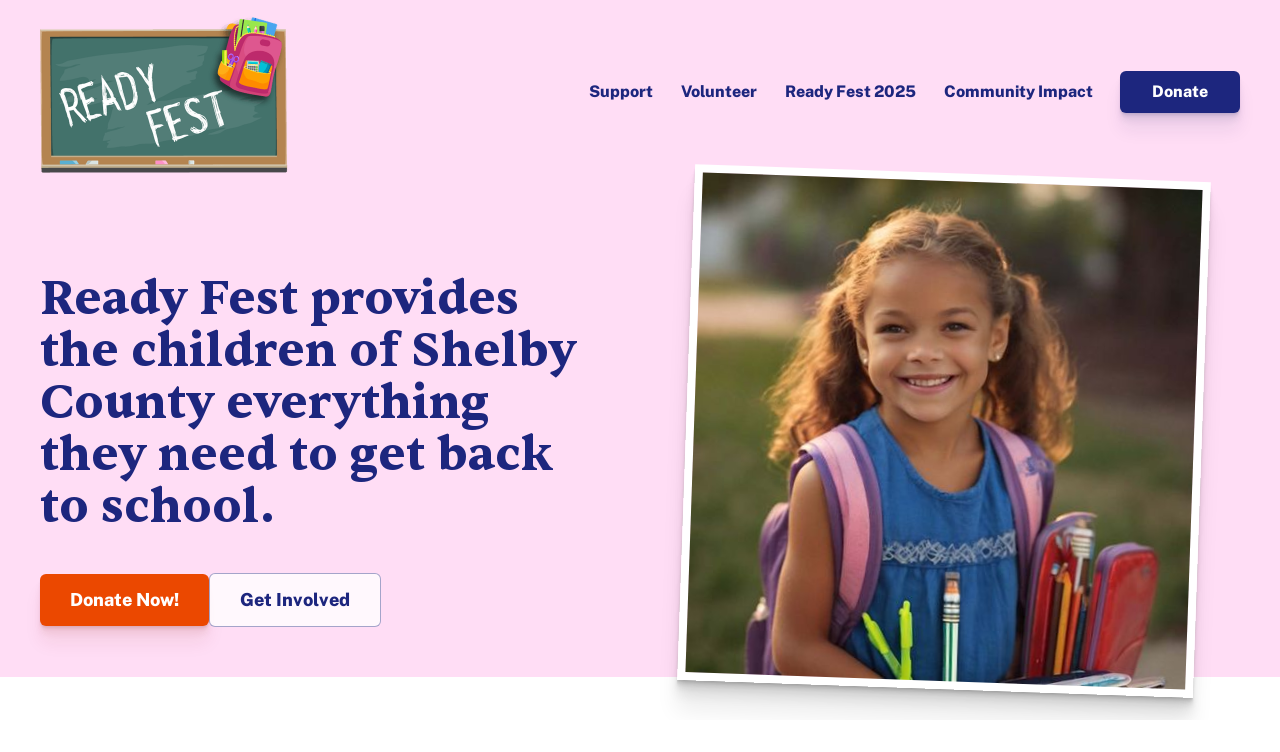

--- FILE ---
content_type: text/html; charset=UTF-8
request_url: https://www.readyfest.org/
body_size: 5054
content:
<!DOCTYPE html><!--  This site was created in Webflow. https://webflow.com  --><!--  Last Published: Sat Apr 19 2025 17:43:20 GMT+0000 (Coordinated Universal Time)  -->
<html data-wf-page="65f4cf4c35e73e503ea3df46" data-wf-site="65f4cf4c35e73e503ea3df3f" lang="en">
<head>
  <meta charset="utf-8">
  <title>Ready Fest helps Shelby County students get back to school</title>
  <meta content="Providing everything kids need to get back to school FOR FREE: supplies, backpacks, hygiene products, clothing, dental and physical screenings, and immunizations." name="description">
  <meta content="Ready Fest helps Shelby County students get back to school" property="og:title">
  <meta content="Providing everything kids need to get back to school FOR FREE: supplies, backpacks, hygiene products, clothing, dental and physical screenings, and immunizations." property="og:description">
  <meta content="https://uploads-ssl.webflow.com/65f4cf4c35e73e503ea3df3f/6602ee0c987c3d3d5280d4b7_Open-Graph-Image.png" property="og:image">
  <meta content="Ready Fest helps Shelby County students get back to school" property="twitter:title">
  <meta content="Providing everything kids need to get back to school FOR FREE: supplies, backpacks, hygiene products, clothing, dental and physical screenings, and immunizations." property="twitter:description">
  <meta content="https://uploads-ssl.webflow.com/65f4cf4c35e73e503ea3df3f/6602ee0c987c3d3d5280d4b7_Open-Graph-Image.png" property="twitter:image">
  <meta property="og:type" content="website">
  <meta content="summary_large_image" name="twitter:card">
  <meta content="width=device-width, initial-scale=1" name="viewport">
  <meta content="Webflow" name="generator">
  <link href="css/normalize.css" rel="stylesheet" type="text/css">
  <link href="css/webflow.css" rel="stylesheet" type="text/css">
  <link href="css/ready-fest.webflow.css" rel="stylesheet" type="text/css">
  <script type="text/javascript">!function(o,c){var n=c.documentElement,t=" w-mod-";n.className+=t+"js",("ontouchstart"in o||o.DocumentTouch&&c instanceof DocumentTouch)&&(n.className+=t+"touch")}(window,document);</script>
  <link href="images/favicon.png" rel="shortcut icon" type="image/x-icon">
  <link href="images/webclip.png" rel="apple-touch-icon">
  <script type="text/javascript">
    (function(c,l,a,r,i,t,y){
        c[a]=c[a]||function(){(c[a].q=c[a].q||[]).push(arguments)};
        t=l.createElement(r);t.async=1;t.src="https://www.clarity.ms/tag/"+i;
        y=l.getElementsByTagName(r)[0];y.parentNode.insertBefore(t,y);
    })(window, document, "clarity", "script", "mv9da80sa0");
</script>
  <link rel="canonical" href="https://readyfest.org/">
</head>
<body>
  <header class="header home-header-background">
    <div class="navbar-container">
      <div data-animation="over-right" data-collapse="small" data-duration="200" data-easing="ease" data-easing2="ease" role="banner" class="navbar w-nav">
        <div class="nav-wrap">
          <a aria-current='page' class='brand w-nav-brand w--current' href='/'><img src="images/Header-Chalkboard-Logo.png" loading="eager" width="250" height="Auto" alt="Ready Fest Logo - &quot;Ready Fest&quot; written on a green chalkboard backpack filled with school supplies hanging on the corner." srcset="images/Header-Chalkboard-Logo-p-500.png 500w, images/Header-Chalkboard-Logo.png 622w" sizes="(max-width: 479px) 96vw, 250px" class="image"></a>
          <div class="nav-menu-wrap">
            <nav role="navigation" class="nav-menu w-nav-menu">
              <a aria-label="Close Menu" href="#" class="link-block w-inline-block"><img src="images/Close-Icon.svg" loading="eager" width="40" alt="Close Menu Icon"></a>
              <a class='nav-link w-nav-link' href='/support'>Support</a>
              <a class='nav-link w-nav-link' href='/volunteer'>Volunteer</a>
              <a class='nav-link w-nav-link' href='/ready-fest-event'>Ready Fest 2025</a>
              <a class='nav-link w-nav-link' href='/community-impact'>Community Impact</a>
            </nav>
            <a href="https://www.paypal.com/donate/?hosted_button_id=8Y2MWBLH7TUPN" target="_blank" class="nav-bar-button w-button">Donate</a>
            <div class="menu-button w-nav-button">
              <div class="icon w-icon-nav-menu"></div>
            </div>
          </div>
        </div>
      </div>
    </div>
    <div class="header-content-wrap">
      <div id="w-node-_623f8c93-4312-5ed6-8d4c-855e38116406-3ea3df46" class="header-message-container">
        <h1 class="header-message">Ready Fest provides the children of Shelby County everything they need to get back to school.</h1>
        <div class="two-column-buttons">
          <a href="https://www.paypal.com/donate/?hosted_button_id=8Y2MWBLH7TUPN" target="_blank" class="primary-button w-button">Donate Now!</a>
          <a href="https://www.readyfest.org/volunteer#Sign-Up" class="secondary-button w-button">Get Involved</a>
        </div>
      </div>
      <div id="w-node-_5f40c636-6e92-1960-76c2-d895273d955a-3ea3df46" class="align-center"><img src="images/Smiling-First-Grade-Girl.jpg" loading="eager" width="500" height="Auto" alt="Smiling first grade student on first day of school carrying school supplies." srcset="images/Smiling-First-Grade-Girl-p-500.jpg 500w, images/Smiling-First-Grade-Girl-p-800.jpg 800w, images/Smiling-First-Grade-Girl.jpg 1280w" sizes="(max-width: 767px) 100vw, 500px" class="outlined-image negative-bottom-margin one-by-one-ratio"></div>
    </div>
  </header>
  <main class="main">
    <section class="top-padding-m">
      <div class="w-layout-vflex getting-ready-wrap">
        <div class="inset-container v-flex-gap-48">
          <p class="section-heading-paragraph stretch">Getting ready to go back to school involves much more than just buying pencils and paper.</p>
          <p class="text-align-center xl-text">The extra costs that families encounter at the beginning of a school year can result in a huge financial strain. Ready Fest is working to provide any student in Shelby County with all the things they need to get back to the classroom, at absolutely no cost to them. </p>
        </div>
        <div class="container">
          <div class="w-layout-grid getting-ready-grid">
            <div class="flex-align-top-center"><img src="images/Yellow-Backpack.png" alt="" width="200" height="Auto"></div>
            <div id="w-node-_7cc6f193-f765-b2ae-4996-99ab5a1736d6-3ea3df46" class="flex-stack">
              <div class="supplies-list">
                <ul role="list" class="m-text-list">
                  <li>All grade-level supplies required from Shelby County Public Schools’ annual school supply list, plus:</li>
                  <li>Backpacks</li>
                  <li>Hygiene products</li>
                  <li>Clothing</li>
                  <li>Dental screenings</li>
                  <li>Immunizations</li>
                  <li>Haircut gift cards</li>
                  <li>Kindergarten and sixth grade physicals</li>
                </ul>
              </div>
              <p class="supplies-callout">Provided FREE to the school children of Shelby County, Kentucky.</p>
            </div>
          </div>
        </div>
      </div>
    </section>
    <section class="back-to-school-section">
      <div class="w-layout-vflex getting-ready-wrap">
        <div class="inset-container v-flex-gap-48 text-align-center"><img src="images/Back-to-School-Chalk-Board.png" loading="lazy" width="350" sizes="(max-width: 479px) 100vw, 350px" alt="" srcset="images/Back-to-School-Chalk-Board-p-500.png 500w, images/Back-to-School-Chalk-Board-p-800.png 800w, images/Back-to-School-Chalk-Board.png 1015w">
          <p class="_2xl-serif-text orange-text">Every year Ready Fest has a one-day event where any child attending school in Shelby County and their families can come and pick up the supplies they will need for the upcoming school year.</p>
          <p class="section-heading-paragraph stretch orange-text">All of this is given to any student in Shelby County at absolutely no cost to them.</p>
          <a class='primary-button w-button' href='/ready-fest-event'>Learn About Ready Fest 2025</a>
        </div>
      </div>
    </section>
    <section class="no-padding-section">
      <div class="color-block orange-background">
        <h2 class="h2-section-header">Ready Fest 2025 Event</h2>
        <div class="container fest-2024-grid"><img src="images/Looking-Through-Clothing.jpg" srcset="images/Looking-Through-Clothing-p-500.jpg 500w, images/Looking-Through-Clothing-p-800.jpg 800w, images/Looking-Through-Clothing.jpg 1800w" width="740" sizes="(max-width: 767px) 100vw, 740px" alt="Children and parents looking through clothing." class="outlined-image negative-bottom-margin">
          <div id="w-node-_2c5d5e09-fc83-8805-c92b-ae1bc397c584-3ea3df46" class="event-information-column">
            <p class="_2xl-text">Saturday July 19, 2025<br><span class="xl-text">10:00 AM - 2:00 PM</span> </p>
            <p class="event-location"><strong class="bold-text-3">Shelbyville Conference &amp; Welcome Center</strong><br>219 7th Street, Shelbyville, Kentucky</p>
            <a href="https://maps.app.goo.gl/6qQWMMiKMWiA223J8" class="white-and-orange-button w-button">View Map</a>
          </div>
        </div>
      </div>
    </section>
    <section class="standard-section benefits">
      <div class="container flex-v">
        <h2 class="h2-section-header bottom-margin-tight">Benefits of Ready Fest</h2>
        <div class="benefits-grid"><img src="images/Lavender-Tree.svg" alt="" width="400" class="benefits-tree">
          <div class="grid-block">
            <div class="flex-stack">
              <h3 class="heading-2">Good for Students</h3>
              <p class="m-text">With their supplies, clothing, and basic hygiene needs met, students can approach the beginning of the school year with excitement and be ready to learn.</p>
            </div>
            <div class="flex-stack">
              <h3 class="heading-3">Good for Families</h3>
              <p class="m-text">The extra costs that families encounter this time of year can cause enormous financial strain. By going beyond the basic school supply list, Ready Fest aims to relieve some of that stress.</p>
            </div>
            <div class="flex-stack">
              <h3 class="heading-4">Good for Teachers</h3>
              <p class="m-text">Ready Fest also recognizes that many teachers and staff often spend their own time and resources fulfilling needs of students. With donations of basic supplies, clothing, and hygiene items we hope we can relieve some of the pressure from the teachers, FRYSCs, and other staff.</p>
            </div>
            <div class="flex-stack">
              <h3 class="heading-5">Good for the Community</h3>
              <p class="m-text">By removing barriers for students and families, especially low-income families, we can increase student and parental engagement, and the ripple impact will be an increase in student achievement.</p>
            </div>
          </div>
        </div>
      </div>
    </section>
    <section class="no-padding-section">
      <div class="color-block cobalt-background">
        <h2 class="h2-section-header">In 2024, Ready Fest reached 1,602 school children.</h2>
        <div class="interior-container school-children-reached-grid">
          <div id="w-node-dbeb2f71-543b-57b5-fde3-68be213bf800-3ea3df46" class="l-text-block">
            <p>Ready Fest provides a one-stop-shop for students and families to get everything they need to be ready for a new school year.</p>
            <p class="_2xl-text">The need is there. <br><strong class="bold-text-4">We need your help.</strong></p>
          </div>
          <div class="overflowo-image-wrap"><img src="images/Crowd-Looking-Through-Clothing.jpg" alt="Crowd of students and parents looking through clothing at Ready Fest 2023." sizes="(max-width: 1200px) 100vw, 1200px" srcset="images/Crowd-Looking-Through-Clothing-p-500.jpg 500w, images/Crowd-Looking-Through-Clothing-p-800.jpg 800w, images/Crowd-Looking-Through-Clothing.jpg 1200w" class="outlined-image"></div>
        </div>
      </div>
    </section>
    <section class="standard-section">
      <div class="container flex-v">
        <h2 class="h2-section-header">A $20 donation provides one child with a backpack, all their school supplies, and hygiene items.</h2>
        <div class="w-layout-grid donatiion-grid">
          <div id="w-node-fbbcb79d-58b8-0419-dab6-add9b710338d-3ea3df46" class="grid-block"><img src="images/Young-Girl-with-Supplies.png" height="400" alt="" class="young-girl-image"></div>
          <div id="w-node-fbbcb79d-58b8-0419-dab6-add9b7103392-3ea3df46" class="grid-block gap-m">
            <p class="_2xl-text">With our nonprofit status, ability to buy in bulk, and the help of our incredible community partners, we are able to completely prepare a student for the upcoming school year for just a $20 donation.</p>
            <a href="https://www.paypal.com/donate/?hosted_button_id=8Y2MWBLH7TUPN" target="_blank" class="primary-button align-left w-button">Donate Now!</a>
          </div>
        </div>
      </div>
    </section>
    <section class="no-padding-section">
      <div class="color-block plum-background">
        <div class="container align-center">
          <h2 class="h2-section-header">Corporate Sponsorship</h2><img src="images/SYB-Table.jpg" srcset="images/SYB-Table-p-500.jpg 500w, images/SYB-Table-p-800.jpg 800w, images/SYB-Table-p-1080.jpg 1080w, images/SYB-Table.jpg 1800w" width="780" sizes="(max-width: 991px) 100vw, 780px" alt="Stock Yards Bank Support at Ready Fest 2023" class="outlined-image margin-bottom-extra">
          <p class="serif-text-callout">When it comes to the children of Shelby County, small companies and corporations alike pitch in to help.  We all know that when our kids are prepared and excited to focus on learning, our whole community benefits. </p>
          <a class='white-and-plum-button w-button' href='/support'><strong>Corporate Sponsorship Levels</strong></a>
        </div>
      </div>
    </section>
    <section class="standard-section pale-1">
      <div class="container flex-v">
        <h2 class="h2-section-header">How do we know this can be done?</h2>
        <div class="w-layout-grid two-by-two-image-grid small-left">
          <div id="w-node-_56137d4d-5594-4210-cad6-091fca6d786c-3ea3df46" class="grid-block"><img src="images/kid-with-flag-cobalt.png" sizes="(max-width: 479px) 100vw, 300px" width="300" height="Auto" alt="" srcset="images/kid-with-flag-cobalt-p-500.png 500w, images/kid-with-flag-cobalt.png 855w" class="ghost"></div>
          <div class="l-text-block">
            <div>
              <p><strong>We have the ability to help.</strong></p>
              <p class="p-margin-extra">Shelby County has 7,000 students in our public school system. Over half of those students (54%), qualify for free and reduced lunch. But Shelby County is also the 5th wealthiest county in Kentucky and our per capita and household income are both higher than the national average.</p>
            </div>
            <div>
              <p><strong>Shelby County has the resources to take care of its own.</strong></p>
              <p>This isn’t a matter of financing, it is a matter of awareness and direction. Most of the time, people simply don’t know that there is a problem, or don’t know how they can help. Ready Fest plans to solve that problem.</p>
            </div>
          </div>
        </div>
      </div>
    </section>
    <section class="non-profit-section">
      <div class="container flex-v">
        <p class="serif-text-callout">Ready Fest Incorporated is a non-profit 501(c)3 Kentucky corporation, established, funded, and run entirely by volunteers.</p>
        <div class="two-column-buttons">
          <a href="https://www.paypal.com/donate/?hosted_button_id=8Y2MWBLH7TUPN" target="_blank" class="primary-button w-button">Donate Now!</a>
          <a href="https://www.readyfest.org/volunteer#Sign-Up" class="secondary-button w-button">Get Involved</a>
        </div>
      </div>
      <div class="validation-logos-wrap">
        <a href="https://greatnonprofits.org/org/ready-fest-incorporated" class="validation-logo negative-left-margin w-inline-block"><img src="images/2024-top-rated-GreatNonProfits.png" loading="lazy" width="100" height="Auto" alt="GreatNonProfits 2024 Top-Rated Logo" srcset="images/2024-top-rated-GreatNonProfits-p-500.png 500w, images/2024-top-rated-GreatNonProfits.png 514w" sizes="100px"></a>
        <a href="https://www.guidestar.org/profile/shared/73e6c947-4b65-4e93-9329-159afd690418" class="validation-logo w-inline-block"><img src="images/candid-seal-platinum-2025.svg" loading="lazy" width="80" height="Auto" alt="Candid Platinum Transparency 2025 Logo"></a>
        <a href="https://www.guidestar.org/profile/shared/73e6c947-4b65-4e93-9329-159afd690418" class="validation-logo w-inline-block"><img src="images/Guidestar-by-Candid.svg" loading="lazy" width="240" height="Auto" alt="Guidestar by Candid Logo"></a>
      </div>
    </section>
  </main>
  <section class="footer-dark">
    <div class="container">
      <div class="w-layout-hflex flex-block">
        <div id="w-node-d74109c6-7336-93c9-8e16-2e05cab7b202-cab7b1ff" class="footer-information">
          <div class="footer-contact-info">
            <p><strong>Ready Fest Incorporated<br>‍</strong>info@readyfest.org<br>502.741.3016<br>Paypal.me/ReadyFest<br>FEIN  93-1950350<br>KY Corp. 1289142<br></p>
            <div class="footer-logo-links">
              <a id="Facebook-Link" href="https://www.facebook.com/ReadyFest" class="w-inline-block"><img src="images/facebook-white.svg" loading="lazy" width="20" height="Auto" alt="" class="facebook-footer-icon"></a>
            </div>
          </div>
        </div>
        <div id="w-node-d74109c6-7336-93c9-8e16-2e05cab7b211-cab7b1ff"><img src="images/Ready-Fest-Chalkboard-Logo-with-backpack.png" loading="lazy" width="400" height="Auto" alt="Ready Fest Logo" srcset="images/Ready-Fest-Chalkboard-Logo-with-backpack-p-500.png 500w, images/Ready-Fest-Chalkboard-Logo-with-backpack.png 622w" sizes="(max-width: 479px) 100vw, 400px" class="footer-chalk-board"></div>
      </div>
      <div class="credits-and-copyright">
        <p class="copyright">© Ready Fest 2023-Now. All Rights Reserved.</p>
        <p class="credits">Website created by <a href="https://www.summacreative.com"><strong>Summa Creative</strong></a>
        </p>
      </div>
    </div>
  </section>
  <script src="https://d3e54v103j8qbb.cloudfront.net/js/jquery-3.5.1.min.dc5e7f18c8.js?site=65f4cf4c35e73e503ea3df3f" type="text/javascript" integrity="sha256-9/aliU8dGd2tb6OSsuzixeV4y/faTqgFtohetphbbj0=" crossorigin="anonymous"></script>
  <script src="js/webflow.js" type="text/javascript"></script>
</body>
</html>

--- FILE ---
content_type: text/css; charset=UTF-8
request_url: https://www.readyfest.org/css/ready-fest.webflow.css
body_size: 6837
content:
:root {
  --fonts--san-serif-font-family: "Public Sans", sans-serif;
  --colors--primary: #1d267e;
  --fonts--serif-font-family: Sentient, Georgia, sans-serif;
  --dt-heading--h1: var(--text-sizes--5xl);
  --line-spacing--2xs: 1.1em;
  --text-sizes--6xl: 3.5rem;
  --text-sizes--2xl: 1.875rem;
  --text-sizes--xl: 1.5rem;
  --padding--xl: 40px;
  --colors--pale-2: #f3edff;
  --colors--pale-1: #e8f1ff;
  --padding--l: 30px;
  --colors--pale-3: #fff5d3;
  --content-width: 1280px;
  --padding--xs: 10px;
  --text-sizes--base: 1rem;
  --padding--s: 15px;
  --colors--nav-link-hover: var(--colors--dark);
  --colors--dark: #041936;
  --text-sizes--l: 1.25rem;
  --radius-size--s: 6px;
  --colors--cta-button: #eb4800;
  --text-sizes--m: 1.125rem;
  --padding--m: 20px;
  --colors--cta-button-hover: #d63002;
  --text-sizes--3xl: 2.25rem;
  --white: white;
  --line-spacing--xs: 1.2em;
  --line-spacing--s: 1.3em;
  --line-spacing--l: 1.5em;
  --line-spacing--base: 1.4em;
  --text-sizes--5xl: 3rem;
  --text-sizes--4xl: 2.5rem;
  --black: black;
  --colors--tertiery: #aa185a;
  --radius-size--l: 18px;
  --inset-content-width: 960px;
  --m: 0px;
  --colors--secondary: #fa8a21;
  --colors--pale-3-2: #fff5d3;
  --dt-heading--h2: var(--text-sizes--6xl);
  --mobile-l--h1: 0px;
  --mobile-l--h2: 0px;
  --mobile-p--h1: 0px;
  --mobile-p--h2: 0px;
  --radius-size--m: 0px;
  --tb-heading--h1: 0px;
  --tb-heading--h2: 0px;
}

.w-layout-vflex {
  flex-direction: column;
  align-items: flex-start;
  display: flex;
}

.w-layout-grid {
  grid-row-gap: 16px;
  grid-column-gap: 16px;
  grid-template-rows: auto auto;
  grid-template-columns: 1fr 1fr;
  grid-auto-columns: 1fr;
  display: grid;
}

.w-layout-hflex {
  flex-direction: row;
  align-items: flex-start;
  display: flex;
}

body {
  font-family: var(--fonts--san-serif-font-family);
  color: var(--colors--primary);
  text-wrap: balance;
  overscroll-behavior: none;
  font-size: 16px;
  line-height: 1.4em;
}

h1 {
  font-family: var(--fonts--serif-font-family);
  font-size: var(--dt-heading--h1);
  line-height: var(--line-spacing--2xs);
  margin-top: 20px;
  margin-bottom: 10px;
  font-weight: 700;
}

h2 {
  font-family: var(--fonts--serif-font-family);
  font-size: var(--text-sizes--6xl);
  line-height: var(--line-spacing--2xs);
  margin-top: 20px;
  margin-bottom: 10px;
  font-weight: 700;
}

h3 {
  font-size: var(--text-sizes--2xl);
  margin-top: 20px;
  margin-bottom: 10px;
  font-weight: 700;
  line-height: 30px;
}

p {
  margin-bottom: 10px;
}

a {
  color: inherit;
  text-underline-offset: 8px;
  text-decoration: underline;
}

.header {
  padding-right: var(--padding--xl);
  padding-left: var(--padding--xl);
}

.header.home-header-background {
  background-color: #ffddf5;
  padding-bottom: 30px;
}

.header.support-header-background {
  background-color: #dcf3ff;
}

.header.volunteer-header-background {
  background-color: var(--colors--pale-2);
}

.header.ready-fest-header-background {
  padding-right: var(--padding--xl);
  padding-left: var(--padding--xl);
  background-color: var(--colors--pale-1);
}

.header.ready-fest-header-background.bottom-padding-2 {
  background-color: #f0ffe7;
  padding-bottom: 2em;
}

.header.impact-header-background {
  background-color: var(--colors--pale-3);
}

.container {
  max-width: var(--content-width);
  margin-left: auto;
  margin-right: auto;
}

.container.flex-v {
  max-width: var(--content-width);
  flex-flow: column;
  justify-content: flex-start;
  align-items: center;
  display: flex;
}

.container.fest-2024-grid {
  grid-column-gap: 80px;
  grid-row-gap: 80px;
  grid-template-rows: auto;
  grid-template-columns: 1.2fr 1fr;
  grid-auto-columns: 1fr;
  align-content: center;
  display: grid;
}

.container.corporate-donations-grid {
  grid-column-gap: 34px;
  grid-row-gap: 40px;
  grid-template-rows: auto auto;
  grid-template-columns: 1fr 1fr;
  grid-auto-columns: 1fr;
  width: 100%;
  margin-bottom: 40px;
  display: grid;
}

.container.align-center {
  flex-flow: column;
  justify-content: center;
  align-items: center;
  display: flex;
}

.container.two-column-grid {
  max-width: var(--content-width);
  grid-column-gap: 36px;
  grid-row-gap: 36px;
  grid-template-rows: auto;
  grid-template-columns: 1fr 1fr;
  grid-auto-columns: 1fr;
  padding-left: 0;
  padding-right: 0;
  display: grid;
}

.container.faqs {
  max-width: var(--content-width);
  grid-column-gap: 3em;
  grid-row-gap: 3em;
  font-size: var(--text-sizes--base);
  flex-flow: wrap;
  grid-template-rows: auto;
  grid-template-columns: 1fr 1fr 1fr;
  grid-auto-columns: 1fr;
  justify-content: flex-start;
  align-items: flex-start;
  display: grid;
}

.container.pad-project-wrap {
  grid-column-gap: 48px;
  grid-row-gap: 48px;
  flex-flow: column;
  justify-content: flex-start;
  align-items: center;
  display: flex;
}

.navbar {
  background-color: #0000;
  padding-top: 10px;
}

.nav-wrap {
  justify-content: space-between;
  align-items: center;
  display: flex;
}

.nav-link {
  padding: var(--padding--xs) 12px;
  color: var(--colors--primary);
  font-weight: 700;
  transition: all .25s;
}

.nav-link:hover {
  color: var(--colors--nav-link-hover);
  text-decoration: underline;
}

.nav-link.w--current {
  color: var(--colors--dark);
  text-decoration: underline;
}

.nav-bar-button {
  border-radius: var(--radius-size--s);
  background-color: var(--colors--primary);
  color: #fff;
  font-size: var(--text-sizes--base);
  margin-left: 15px;
  padding: .625em 2em;
  font-weight: 700;
  transition: background-color .2s;
  box-shadow: 0 0 #071f5700, 0 1px .5px #071f570b, 0 2.2px 1.3px #071f570e, 0 4.1px 2.8px #071f570e, 0 7.9px 6.5px #071f570f, 0 17.8px 16.8px #071f5711;
}

.nav-bar-button:hover {
  background-color: var(--colors--cta-button);
}

.header-content-wrap {
  max-width: var(--content-width);
  grid-column-gap: var(--padding--s);
  grid-row-gap: var(--padding--s);
  grid-template-rows: auto;
  grid-template-columns: 1fr 1fr;
  grid-auto-columns: 1fr;
  margin-left: auto;
  margin-right: auto;
  display: grid;
}

.outlined-image {
  border: 8px solid #fff;
  width: 100%;
  max-width: 800px;
  box-shadow: 0 0 #0000, 0 1px .4px #0000000b, 0 2px .8px #0000000d, 0 3.4px 1.6px #0000000f, 0 5.4px 2.9px #0000000f, 0 8.9px 5.3px #00000010, 0 15.4px 10.4px #0001, 0 30.6px 22.8px #00000012;
}

.outlined-image.negative-bottom-margin {
  max-width: 800px;
  margin-bottom: -7rem;
  margin-left: 0;
  position: relative;
  transform: rotate(-5deg);
}

.outlined-image.negative-bottom-margin.one-by-one-ratio {
  aspect-ratio: 1;
  transform: rotate(2deg);
}

.outlined-image.margin-bottom-extra {
  max-width: 800px;
  margin-bottom: 80px;
  margin-left: auto;
  margin-right: auto;
  display: block;
}

.outlined-image.stretch {
  width: 100%;
}

.outlined-image.fryscs {
  width: 60%;
  max-width: 800px;
  margin-bottom: -7rem;
  margin-left: 0;
  position: relative;
}

.outlined-image.tilt-right {
  transform: translate(20px, 30px)rotate(10deg);
}

.outlined-image.volunteers {
  transform: translate(-20px)rotate(-5deg);
}

.header-message-container {
  padding-top: 100px;
  padding-right: var(--padding--l);
  padding-bottom: var(--padding--m);
}

.two-column-buttons {
  grid-column-gap: var(--padding--m);
  grid-row-gap: var(--padding--m);
  display: flex;
}

.button-wrap {
  padding-right: var(--padding--m);
}

.primary-button {
  padding: var(--padding--s) var(--padding--l);
  border-radius: var(--radius-size--s);
  background-color: var(--colors--cta-button);
  font-size: var(--text-sizes--m);
  align-self: center;
  font-weight: 800;
  transition: background-color .2s;
  box-shadow: 0 0 #841e0500, 0 1px .5px #841e050b, 0 2.2px 1.3px #841e050e, 0 4.1px 2.8px #841e050e, 0 7.9px 6.5px #841e050f, 0 17.8px 16.8px #841e0511;
}

.primary-button:hover {
  background-color: var(--colors--cta-button-hover);
}

.primary-button.align-left {
  align-self: flex-start;
}

.secondary-button {
  padding: var(--padding--s) var(--padding--l);
  border-radius: var(--radius-size--s);
  color: var(--colors--primary);
  font-size: var(--text-sizes--m);
  background-color: #fffc;
  border: 1px solid #1d267e66;
  font-weight: 800;
  transition: all .2s;
}

.secondary-button:hover {
  background-color: #fff;
  border-color: #1d267e;
}

.header-message {
  margin-top: 0;
  margin-bottom: var(--padding--xl);
  font-size: var(--dt-heading--h1);
}

.top-padding-big {
  padding: 200px var(--padding--xl) 40px;
}

.top-padding-big.dark-background {
  background-color: var(--colors--dark);
  color: var(--white);
}

.section-heading-paragraph {
  font-family: var(--fonts--serif-font-family);
  font-size: var(--text-sizes--3xl);
  line-height: var(--line-spacing--xs);
  text-align: center;
  max-width: 800px;
  margin-left: auto;
  margin-right: auto;
  font-weight: 700;
}

.section-heading-paragraph.stretch {
  font-size: var(--text-sizes--3xl);
  max-width: 960px;
  margin-bottom: 20px;
}

.section-heading-paragraph.stretch.orange-text {
  color: var(--colors--cta-button);
}

.supplies-list {
  grid-column-gap: 100px;
  grid-row-gap: 100px;
  flex-flow: row;
  justify-content: flex-start;
  align-items: flex-start;
  display: flex;
}

.supplies-callout {
  font-size: var(--text-sizes--xl);
  line-height: var(--line-spacing--s);
  font-weight: 800;
}

.standard-section {
  padding: 100px var(--padding--xl) 60px;
}

.standard-section.pale-2 {
  background-color: var(--colors--pale-2);
}

.standard-section.pale-1 {
  background-color: #ebedff;
}

.standard-section.top-margin-m {
  padding-top: 60px;
}

.standard-section.benefits {
  padding-top: 120px;
}

._2xl-text {
  font-size: var(--text-sizes--2xl);
  line-height: var(--line-spacing--s);
}

._2xl-text.margin-bottom-1 {
  margin-bottom: .5em;
  display: block;
}

.l-text-block {
  grid-column-gap: var(--padding--m);
  grid-row-gap: var(--padding--m);
  font-size: var(--text-sizes--l);
  line-height: var(--line-spacing--l);
  flex-flow: column;
  justify-content: center;
  align-items: flex-start;
  display: flex;
}

.h2-section-header {
  text-align: center;
  align-self: center;
  max-width: 1020px;
  margin-bottom: 80px;
  margin-left: auto;
  margin-right: auto;
}

.h2-section-header.bottom-margin-tight {
  margin-right: auto;
  margin-bottom: var(--padding--xs);
  margin-left: auto;
}

.h2-section-header.text-align-left {
  text-align: left;
}

.h2-section-header.text-align-left.bottom-margin-half {
  margin-bottom: 40px;
}

.two-by-two-image-grid {
  grid-column-gap: var(--padding--s);
  grid-row-gap: var(--padding--s);
  grid-template-rows: auto auto;
  grid-template-columns: 1fr 1fr;
  grid-auto-columns: 1fr;
  align-self: center;
  place-items: center;
  max-width: 1140px;
  margin-left: auto;
  margin-right: auto;
  display: grid;
}

.two-by-two-image-grid.small-left {
  grid-template-columns: 1fr 1.5fr;
  margin-bottom: 20px;
  padding-top: 0;
}

.grid-block {
  grid-column-gap: var(--padding--xs);
  grid-row-gap: var(--padding--xs);
  flex-flow: column;
  justify-content: flex-start;
  align-items: flex-start;
  display: flex;
}

.grid-block.gap-m {
  grid-column-gap: var(--padding--m);
  grid-row-gap: var(--padding--m);
  padding-top: 20px;
}

.serif-text-callout {
  font-family: var(--fonts--serif-font-family);
  font-size: var(--text-sizes--2xl);
  line-height: var(--line-spacing--xs);
  text-align: center;
  max-width: 800px;
  margin-bottom: 40px;
  margin-left: auto;
  margin-right: auto;
}

.serif-text-callout.align-left {
  text-align: left;
}

.p-margin-extra {
  margin-bottom: 40px;
}

.ghost {
  opacity: .3;
}

.non-profit-section {
  padding: 80px var(--padding--xl) 40px;
  grid-column-gap: 100px;
  grid-row-gap: 100px;
  flex-flow: column;
  display: flex;
}

.footer-dark {
  padding: 60px var(--padding--xl);
  background-color: var(--colors--dark);
  color: var(--white);
  font-size: var(--text-sizes--base);
  border-bottom: 1px solid #e4ebf3;
  line-height: 1.7em;
  position: relative;
}

.flex-block {
  grid-column-gap: 40px;
  grid-row-gap: 40px;
  grid-template-rows: auto;
  grid-template-columns: 1fr 1.5fr;
  grid-auto-columns: 1fr;
  align-content: start;
  place-items: start stretch;
  display: grid;
}

.footer-chalk-board {
  padding-bottom: var(--padding--l);
  margin-top: -30px;
  display: block;
}

.event-location {
  font-size: var(--text-sizes--m);
}

.interior-container {
  max-width: 1140px;
  margin-left: auto;
  margin-right: auto;
}

.interior-container.school-children-reached-grid {
  padding-top: var(--padding--m);
  padding-bottom: var(--padding--m);
  grid-column-gap: var(--padding--xl);
  grid-row-gap: var(--padding--xl);
  grid-template-rows: auto;
  grid-template-columns: 1.2fr 1.5fr;
  grid-auto-columns: 1fr;
  display: grid;
}

.interior-container.rocket-grid {
  padding-top: var(--padding--m);
  grid-column-gap: var(--padding--xl);
  grid-row-gap: var(--padding--xl);
  grid-template-rows: auto;
  grid-template-columns: 1.5fr 1.5fr;
  grid-auto-columns: 1fr;
  place-content: start center;
  place-items: start stretch;
  padding-bottom: 0;
  display: grid;
}

.interior-container.corporate-sponsorship-grid {
  padding-top: var(--padding--m);
  padding-bottom: var(--padding--m);
  grid-column-gap: var(--padding--xl);
  grid-row-gap: var(--padding--xl);
  grid-template-rows: auto;
  grid-template-columns: 1.2fr 1.5fr;
  grid-auto-columns: 1fr;
  margin-bottom: 40px;
  display: grid;
}

.copyright {
  text-align: left;
  margin-top: 0;
  margin-bottom: 0;
  font-size: .875rem;
}

.navbar-container {
  max-width: var(--content-width);
  margin-left: auto;
  margin-right: auto;
}

.l-text {
  font-size: var(--text-sizes--l);
  line-height: var(--line-spacing--base);
}

.l-text.bottom-margin-1 {
  margin-bottom: 1em;
}

.l-text.bottom-margin-extra {
  margin-bottom: var(--padding--l);
}

.support-header-image {
  margin-top: 80px;
  margin-bottom: -150px;
}

.section-subhead {
  font-size: var(--text-sizes--xl);
  line-height: var(--line-spacing--base);
  text-align: center;
  margin-bottom: 80px;
}

.donation-card {
  grid-row-gap: var(--padding--l);
  background-color: var(--colors--pale-1);
  color: var(--colors--primary);
  border-radius: 6px;
  flex-flow: column;
  justify-content: flex-start;
  align-items: stretch;
  padding: 60px 30px;
  display: flex;
  box-shadow: 0 0 #01030700, 0 1.2px 1.2px #0103074f, 0 2.7px 2.6px #0103075e, 0 4.9px 4.7px #01030765, 0 8.9px 8.6px #0103076a, 0 19px 18.2px #01030773;
}

.donation-card-image {
  margin-left: auto;
  margin-right: auto;
}

.donation-card-image-wrap {
  justify-content: center;
  align-items: center;
  display: flex;
}

.donation-card-title-wrap {
  grid-column-gap: 0px;
  grid-row-gap: 0px;
  text-align: center;
  flex-flow: column;
  display: flex;
}

.donation-block-details-wrap {
  grid-column-gap: 1em;
  grid-row-gap: 1em;
  text-align: center;
  flex-flow: column;
  justify-content: flex-start;
  align-self: center;
  align-items: flex-start;
  display: flex;
}

.no-padding-section {
  padding: 0;
}

.color-block {
  padding: 100px var(--padding--xl);
  background-color: var(--black);
  color: var(--white);
  border-radius: 0;
  flex-flow: column;
  justify-content: flex-start;
  align-items: center;
  display: flex;
}

.color-block.orange-background {
  background-color: var(--colors--cta-button);
  margin-left: auto;
  margin-right: auto;
}

.color-block.cobalt-background {
  background-color: var(--colors--primary);
  margin-left: auto;
  margin-right: auto;
}

.color-block.cobalt-background.top-padding-extra {
  padding-top: 180px;
}

.color-block.cobalt-background.supplies-texture {
  background-image: linear-gradient(#1d267ee0, #1d267ee0), url('../images/Supplies-Background-blue.png');
  background-position: 0 0, 50%;
  background-size: auto, cover;
  padding-top: 160px;
}

.color-block.plum-background {
  background-color: var(--colors--tertiery);
}

.color-block.plum-background.bottom-padding-tight {
  padding-top: 80px;
  padding-bottom: 20px;
}

.color-block.plum-background.extra-tall {
  justify-content: center;
  align-items: center;
  min-height: 80svh;
}

.color-block.plum-background.extra-padding {
  padding-top: 120px;
  padding-bottom: 140px;
}

.color-block.sponsors {
  background-color: var(--colors--pale-1);
  color: var(--colors--primary);
}

.standard-list {
  grid-column-gap: 8px;
  grid-row-gap: 8px;
  flex-flow: column;
  align-self: center;
  padding-left: 0;
  list-style-type: none;
  display: flex;
}

._3xl-serif-test {
  font-family: var(--fonts--serif-font-family);
  font-size: var(--text-sizes--3xl);
  line-height: var(--line-spacing--xs);
  text-align: center;
  max-width: 800px;
  margin-bottom: 40px;
  margin-left: auto;
  margin-right: auto;
}

._2xl-serif-text {
  font-family: var(--fonts--serif-font-family);
  font-size: var(--text-sizes--2xl);
  line-height: var(--line-spacing--xs);
  text-align: center;
  max-width: 800px;
  margin-bottom: 40px;
  margin-left: auto;
  margin-right: auto;
}

._2xl-serif-text.orange-text {
  color: var(--colors--cta-button);
}

.xl-text {
  font-size: var(--text-sizes--xl);
  line-height: var(--line-spacing--s);
}

.text-align-center {
  text-align: center;
}

.list-item {
  margin-bottom: .5em;
}

.frsyces-container {
  max-width: 1140px;
  margin-left: auto;
  margin-right: auto;
  padding-left: 40px;
}

.bottom-margin-large {
  opacity: .8;
  margin-bottom: 80px;
}

.xl-text-center-block {
  font-size: var(--text-sizes--xl);
  line-height: var(--line-spacing--base);
  text-align: center;
  max-width: 1000px;
  margin-bottom: 40px;
}

._5xl-text-center-block {
  font-size: var(--text-sizes--5xl);
  line-height: var(--line-spacing--2xs);
  text-align: center;
  max-width: 800px;
  margin-bottom: 40px;
}

.white-and-blue-button {
  padding: var(--padding--s) var(--padding--l);
  border-radius: var(--radius-size--s);
  color: var(--colors--primary);
  font-size: var(--text-sizes--m);
  background-color: #fff;
  font-weight: 800;
  transition: all .2s;
}

.white-and-blue-button:hover {
  background-color: #fff;
  box-shadow: 0 0 20px 1px #fff6;
}

.form-text-field {
  background-color: #edf3ffb3;
  border: 1px solid #1d267e66;
  width: 600px;
  margin-bottom: 20px;
}

.primary-form-button {
  padding: var(--padding--s) var(--padding--l);
  border-radius: var(--radius-size--s);
  background-color: var(--colors--primary);
  color: var(--white);
  font-size: var(--text-sizes--m);
  margin-top: 10px;
  font-weight: 800;
  transition: background-color .2s;
  box-shadow: 0 0 #071f5700, 0 1px .5px #071f570f, 0 2.2px 1.3px #071f5711, 0 4.1px 2.8px #071f5713, 0 7.9px 6.5px #071f5714, 0 17.8px 16.8px #071f5715;
}

.primary-form-button:hover {
  background-color: var(--colors--dark);
}

.volunteer-form {
  margin-bottom: 40px;
}

.xl-serif-text {
  font-family: var(--fonts--serif-font-family);
  font-size: var(--text-sizes--xl);
  line-height: var(--line-spacing--s);
}

._60px-spacer {
  padding-top: 30px;
  padding-bottom: 30px;
}

.mobile-spacer {
  padding-top: 40px;
  padding-bottom: 40px;
}

.bottom-margin-2 {
  margin-bottom: 2em;
}

.m-text {
  font-size: var(--text-sizes--m);
}

.sponsor-list {
  max-width: var(--content-width);
  font-size: var(--text-sizes--base);
  column-count: 3;
  column-rule-style: none;
  column-rule-width: 1px;
  column-gap: 4em;
  padding-left: 0;
  line-height: 1.4em;
  list-style-type: none;
}

.sponsor {
  padding-top: .5em;
  padding-bottom: .5em;
}

.round-corners-s {
  border-radius: 6px;
}

.two-column-grid {
  padding: var(--padding--xl);
  grid-column-gap: var(--padding--s);
  grid-row-gap: var(--padding--s);
  grid-template-rows: auto auto;
  grid-template-columns: 1fr 1fr;
  grid-auto-columns: 1fr;
  align-self: center;
  place-items: center;
  max-width: 1140px;
  margin-left: auto;
  margin-right: auto;
  display: grid;
}

.two-column-grid.top-align {
  grid-column-gap: var(--padding--xl);
  grid-row-gap: var(--padding--xl);
  grid-template-rows: auto;
  place-items: start center;
  padding-left: 0;
  padding-right: 0;
}

.two-column-grid.top-align.gap-l {
  grid-column-gap: var(--padding--xl);
  grid-row-gap: var(--padding--xl);
}

.three-columm-grid {
  grid-template-rows: auto;
  grid-template-columns: 1fr 1fr 1fr;
}

.three-columm-grid.bottom-margin-huge {
  margin-bottom: 80px;
}

.section-subhead-alt {
  font-size: var(--text-sizes--2xl);
  line-height: var(--line-spacing--base);
  text-align: center;
  margin-bottom: 40px;
}

.grid-cell-flex {
  grid-column-gap: 1rem;
  grid-row-gap: 1rem;
  justify-content: center;
  align-items: center;
  display: flex;
}

.text-4xl {
  font-size: var(--text-sizes--4xl);
}

.by-the-numbers-grid {
  grid-column-gap: 30px;
  grid-row-gap: 90px;
  grid-template-rows: auto auto auto auto;
  grid-template-columns: 1fr 1fr 1fr;
  place-items: center;
  margin-bottom: 60px;
}

.centered-image {
  margin-left: auto;
  margin-right: auto;
}

.year-wrap {
  color: #1d267e80;
  font-size: var(--text-sizes--6xl);
  line-height: var(--line-spacing--2xs);
  width: 3em;
  font-weight: 800;
}

.year-details-wrap {
  font-size: var(--text-sizes--l);
  line-height: var(--line-spacing--base);
  max-width: 22em;
  padding-top: .25em;
}

.history-row {
  grid-column-gap: .5em;
  grid-row-gap: .5em;
  justify-content: flex-start;
  align-items: flex-start;
}

.history-details {
  grid-column-gap: 3em;
  grid-row-gap: 3em;
  margin-bottom: 40px;
  margin-left: 4em;
}

.white-and-orange-button {
  border-radius: var(--radius-size--s);
  color: var(--colors--cta-button);
  font-size: var(--text-sizes--base);
  background-color: #fff;
  padding: .5em 1.5em;
  font-weight: 800;
  transition: all .2s;
}

.white-and-orange-button:hover {
  background-color: #fff;
  box-shadow: 0 0 20px 1px #fff6;
}

.white-and-plum-button {
  border-radius: var(--radius-size--s);
  color: var(--colors--tertiery);
  font-size: var(--text-sizes--base);
  background-color: #fff;
  padding: .5em 1.5em;
  font-weight: 800;
  transition: all .2s;
}

.white-and-plum-button:hover {
  background-color: #fff;
  box-shadow: 0 0 20px 1px #fff6;
}

.facebook-footer-icon {
  padding-top: 10px;
  padding-bottom: 15px;
}

.nav-menu-wrap {
  justify-content: center;
  align-items: center;
  display: flex;
}

.link-block {
  display: none;
}

.m-text-list {
  grid-column-gap: var(--padding--xs);
  grid-row-gap: var(--padding--xs);
  font-size: var(--text-sizes--m);
  line-height: var(--line-spacing--l);
  flex-flow: column;
  max-width: 800px;
  padding-left: 20px;
}

.m-text-list.callout-list {
  font-size: var(--text-sizes--m);
  column-count: 2;
  column-gap: 4em;
  max-width: 800px;
  margin-top: 40px;
  margin-left: auto;
  margin-right: auto;
  padding: 0 0 0 20px;
}

.flex-align-top-center {
  justify-content: center;
  align-items: flex-start;
  display: flex;
}

.getting-ready-grid {
  grid-column-gap: 80px;
  grid-row-gap: 80px;
  border-radius: var(--radius-size--l);
  background-color: #e6f9ff;
  border: 2px solid #9de7ff;
  grid-template-rows: auto;
  grid-template-columns: 1fr 2fr;
  max-width: 1000px;
  margin-left: auto;
  margin-right: auto;
  padding-top: 68px;
  padding-bottom: 68px;
}

.flex-stack {
  grid-column-gap: 1em;
  grid-row-gap: 1em;
  flex-flow: column;
  display: flex;
}

.flex-stack.left-pad-l {
  padding-left: var(--padding--xl);
}

.faq-block {
  grid-column-gap: .5em;
  grid-row-gap: .5em;
  flex-flow: column;
  justify-content: flex-start;
  align-items: flex-start;
  display: flex;
}

.participation-grid {
  grid-column-gap: 16px;
  grid-row-gap: 16px;
  grid-template-rows: auto;
  grid-template-columns: 1fr 2.5fr;
  grid-auto-columns: 1fr;
  display: grid;
}

.school-house {
  margin-left: auto;
  margin-right: auto;
  display: block;
}

.benefits-grid {
  padding: var(--padding--xl) 0px;
  grid-column-gap: var(--padding--xl);
  grid-row-gap: var(--padding--xl);
  grid-template-rows: auto;
  grid-template-columns: 1fr 1fr;
  grid-auto-columns: 1fr;
  align-self: center;
  place-items: start center;
  max-width: 1140px;
  margin-left: auto;
  margin-right: auto;
  display: grid;
}

.donatiion-grid {
  grid-column-gap: var(--padding--s);
  grid-row-gap: var(--padding--s);
  grid-template-rows: auto;
  grid-template-columns: 1fr 2fr;
  grid-auto-columns: 1fr;
  align-self: center;
  place-items: center;
  max-width: 1140px;
  margin-left: auto;
  margin-right: auto;
  display: grid;
}

.flex-stack-centered {
  grid-column-gap: 1.5em;
  grid-row-gap: 1.5em;
  text-align: center;
  flex-flow: column;
  justify-content: flex-start;
  align-items: center;
  margin-left: auto;
  margin-right: auto;
  display: flex;
}

.flex-stack-centered.bottom-margin-large {
  opacity: 1;
}

.top-padding-m {
  padding: 160px var(--padding--xl) 40px;
}

.paragraph-3 {
  align-self: center;
}

.boot-for-mike {
  margin-top: 40px;
}

.history-imae-grid {
  grid-column-gap: 24px;
  grid-row-gap: 24px;
  grid-template-rows: auto auto;
  grid-template-columns: 1fr 1fr;
  grid-auto-columns: 1fr;
  place-content: start center;
  align-items: center;
  max-width: 1140px;
  margin-left: auto;
  margin-right: auto;
  display: grid;
}

.bold-text-3, .heading-2, .heading-3, .heading-4, .heading-5, .bold-text-4 {
  font-weight: 800;
}

.credits-and-copyright {
  color: var(--colors--pale-1);
  flex-flow: column;
  justify-content: space-between;
  align-items: flex-start;
  padding-top: 10px;
  display: flex;
}

.credits {
  text-align: left;
  margin-top: 0;
  margin-bottom: 0;
  font-size: .875rem;
}

.footer-contact-info {
  grid-column-gap: 16px;
  grid-row-gap: 16px;
  flex-flow: column;
  display: flex;
}

.validation-logo.negative-left-margin {
  margin-left: 0;
}

.footer-logo-links {
  flex-flow: row;
  justify-content: flex-start;
  align-items: flex-start;
  display: flex;
}

.validation-logos-wrap {
  grid-column-gap: 50px;
  grid-row-gap: 50px;
  justify-content: center;
  align-items: center;
  display: flex;
}

.inset-container {
  max-width: var(--inset-content-width);
  margin-left: auto;
  margin-right: auto;
}

.inset-container.v-flex-gap-48 {
  grid-column-gap: 48px;
  grid-row-gap: 48px;
  flex-flow: column;
  justify-content: flex-start;
  align-items: center;
  display: flex;
}

.getting-ready-wrap {
  grid-column-gap: 68px;
  grid-row-gap: 68px;
}

.back-to-school-section {
  padding: 60px var(--padding--xl) 120px;
}

.event-information-column {
  grid-column-gap: 18px;
  grid-row-gap: 18px;
  flex-flow: column;
  justify-content: flex-start;
  align-items: flex-start;
  display: flex;
}

.no-bullet {
  list-style-type: none;
}

.pad-project-logo {
  margin-bottom: 16px;
}

.pad-project-grid {
  max-width: var(--content-width);
  padding: var(--padding--xl) 0px;
  grid-column-gap: var(--padding--xl);
  grid-row-gap: var(--padding--xl);
  grid-template-rows: auto;
  grid-template-columns: 1fr 1fr 1fr;
  grid-auto-columns: 1fr;
  align-self: center;
  place-items: start center;
  margin-left: auto;
  margin-right: auto;
  display: grid;
}

@media screen and (max-width: 991px) {
  h3 {
    font-size: var(--text-sizes--xl);
  }

  .header.ready-fest-header-background {
    padding-right: var(--padding--l);
    padding-left: var(--padding--l);
  }

  .container.flex-v {
    padding-right: var(--padding--xs);
    padding-left: var(--padding--xs);
  }

  .container.fest-2024-grid {
    grid-column-gap: 30px;
    grid-row-gap: 30px;
    grid-template-columns: 1.2fr 1fr;
  }

  .container.corporate-donations-grid {
    grid-column-gap: 20px;
    grid-row-gap: 25px;
    grid-template-columns: 1fr 1fr;
  }

  .container.faqs {
    grid-column-gap: 4em;
    grid-row-gap: 4em;
    grid-template-columns: 1fr 1fr;
  }

  .nav-wrap {
    flex-flow: column;
    justify-content: space-between;
    align-items: center;
  }

  .nav-link {
    font-size: var(--text-sizes--base);
    text-align: center;
    margin-top: 20px;
    margin-bottom: 20px;
  }

  .nav-bar-button {
    font-size: var(--text-sizes--base);
    margin-bottom: 1rem;
  }

  .outlined-image.negative-bottom-margin, .outlined-image.fryscs {
    display: block;
  }

  .outlined-image.ali {
    margin-bottom: 0;
  }

  .header-message-container {
    padding-top: 60px;
  }

  .button-wrap {
    padding-right: 15px;
  }

  .primary-button, .secondary-button {
    padding: var(--padding--xs) var(--padding--m);
    font-size: var(--text-sizes--base);
  }

  .header-message {
    font-size: var(--text-sizes--2xl);
  }

  .icon {
    color: var(--colors--primary);
    font-size: var(--text-sizes--3xl);
  }

  .top-padding-big {
    padding-top: 160px;
    padding-right: var(--padding--l);
    padding-left: var(--padding--l);
  }

  .supplies-callout {
    font-size: var(--text-sizes--l);
  }

  .standard-section {
    padding-top: 80px;
    padding-right: var(--padding--l);
    padding-left: var(--padding--l);
  }

  .standard-section.benefits {
    padding-top: 100px;
  }

  ._2xl-text {
    font-size: var(--text-sizes--xl);
  }

  .l-text-block {
    font-size: var(--text-sizes--m);
  }

  .h2-section-header {
    font-size: var(--text-sizes--5xl);
    margin-bottom: 60px;
  }

  .two-by-two-image-grid.small-left {
    grid-template-rows: auto;
    grid-template-columns: 1fr 1.75fr;
    padding-left: 0;
    padding-right: 0;
  }

  .serif-text-callout {
    font-size: var(--text-sizes--xl);
  }

  .non-profit-section {
    padding-bottom: 60px;
  }

  .flex-block {
    grid-column-gap: 40px;
    grid-row-gap: 40px;
    grid-template-columns: 1fr 1fr;
    place-items: start stretch;
  }

  .menu-button {
    padding-right: 0;
  }

  .menu-button.w--open {
    background-color: #0000;
  }

  .event-location {
    text-align: left;
    align-self: center;
  }

  .young-girl-image {
    height: 350px;
  }

  .interior-container.school-children-reached-grid, .interior-container.rocket-grid, .interior-container.corporate-sponsorship-grid {
    padding-top: var(--padding--xs);
    padding-bottom: var(--padding--xs);
    grid-column-gap: 20px;
    grid-row-gap: 20px;
  }

  .nav-menu {
    grid-column-gap: 0px;
    grid-row-gap: 0px;
    flex-flow: wrap;
    justify-content: space-around;
    align-self: center;
    align-items: center;
    padding-top: 0;
    padding-bottom: 1rem;
    display: flex;
  }

  .no-padding-section {
    padding-left: 0;
    padding-right: 0;
  }

  .color-block {
    padding: 80px var(--padding--l);
  }

  .color-block.plum-background.extra-padding {
    padding-top: 100px;
    padding-bottom: 110px;
  }

  ._3xl-serif-test, ._2xl-serif-text {
    font-size: var(--text-sizes--xl);
  }

  .bold-text {
    font-size: var(--text-sizes--2xl);
  }

  .frsyces-container {
    padding-left: 12%;
    padding-right: 12%;
  }

  .white-and-blue-button, .primary-form-button {
    padding: var(--padding--xs) var(--padding--m);
    font-size: var(--text-sizes--base);
  }

  .sponsor-list {
    column-count: 2;
    column-rule-style: none;
  }

  .two-column-grid {
    padding-right: var(--padding--l);
    padding-left: var(--padding--l);
  }

  .by-the-numbers-grid {
    grid-template-columns: 1fr 1fr;
  }

  .white-and-orange-button, .white-and-plum-button {
    padding: var(--padding--xs) var(--padding--m);
    font-size: var(--text-sizes--base);
  }

  .facebook-footer-icon {
    padding-bottom: 10px;
  }

  .nav-menu-wrap {
    justify-content: center;
    align-items: center;
  }

  .m-text-list {
    grid-column-gap: var(--padding--xs);
    grid-row-gap: var(--padding--xs);
    font-size: var(--text-sizes--m);
    line-height: var(--line-spacing--base);
    display: flex;
  }

  .m-text-list.callout-list {
    display: block;
  }

  .getting-ready-grid {
    grid-column-gap: 40px;
    grid-row-gap: 40px;
    grid-template-columns: 1fr 2fr;
  }

  .flex-stack.left-pad-l {
    padding-left: var(--padding--xs);
  }

  .faq-block {
    grid-column-gap: .5em;
    grid-row-gap: .5em;
  }

  .school-house {
    width: 120px;
  }

  .heading {
    font-size: var(--text-sizes--5xl);
  }

  .benefits-grid {
    padding-left: 0;
    padding-right: 0;
  }

  .top-padding-m {
    padding-top: 100px;
    padding-right: var(--padding--l);
    padding-left: var(--padding--l);
  }

  .history-imae-grid {
    padding-left: 30px;
    padding-right: 30px;
  }

  .footer-contact-info {
    grid-column-gap: 12px;
    grid-row-gap: 12px;
    flex-flow: column;
    display: flex;
  }

  .pad-project-grid {
    grid-template-columns: 1fr 1fr;
    padding-left: 0;
    padding-right: 0;
  }
}

@media screen and (max-width: 767px) {
  .header {
    padding-left: 0;
    padding-right: 0;
  }

  .header.ready-fest-header-background {
    padding-bottom: 30px;
    padding-left: 0;
    padding-right: 0;
  }

  .container.flex-v {
    justify-content: flex-start;
    align-items: flex-start;
    padding-left: 0;
    padding-right: 0;
  }

  .container.fest-2024-grid {
    grid-column-gap: 56px;
    grid-row-gap: 56px;
    grid-template-rows: auto auto;
    grid-template-columns: 1.2fr;
    grid-auto-flow: column;
  }

  .container.corporate-donations-grid {
    grid-template-columns: 1.2fr;
  }

  .container.align-center {
    justify-content: center;
    align-items: flex-start;
  }

  .container.two-column-grid {
    grid-column-gap: var(--padding--xl);
    grid-row-gap: var(--padding--xl);
    grid-template-rows: auto auto;
    grid-template-columns: 1fr;
  }

  .container.faqs {
    grid-template-columns: 1fr;
  }

  .nav-wrap {
    padding-top: var(--padding--s);
    flex-flow: row;
    justify-content: space-between;
    align-items: center;
    position: relative;
  }

  .nav-link {
    margin-top: var(--padding--l);
    margin-bottom: var(--padding--l);
    font-size: var(--text-sizes--l);
  }

  .nav-bar-button {
    font-size: var(--text-sizes--m);
    margin: 10px auto;
  }

  .header-content-wrap {
    padding-right: var(--padding--l);
    padding-left: var(--padding--l);
    grid-template-columns: 1fr;
  }

  .outlined-image.negative-bottom-margin, .outlined-image.fryscs {
    width: 100%;
  }

  .outlined-image.tilt-right {
    max-width: 90%;
    transform: translate(10px, 30px)rotate(10deg);
  }

  .outlined-image.volunteers {
    max-width: 90%;
    transform: translate(25px, -20px)rotate(-5deg);
  }

  .outlined-image.ali {
    margin-bottom: 40px;
  }

  .header-message-container {
    padding-right: 0;
  }

  .primary-button, .secondary-button {
    padding-right: var(--padding--l);
    padding-left: var(--padding--l);
    font-size: var(--text-sizes--m);
  }

  .header-message {
    font-size: var(--text-sizes--3xl);
  }

  .top-padding-big {
    padding-right: var(--padding--l);
    padding-left: var(--padding--l);
  }

  .section-heading-paragraph.stretch {
    text-align: left;
  }

  .supplies-list {
    padding-top: 0;
    padding-bottom: var(--padding--m);
    grid-column-gap: 0px;
    grid-row-gap: 0px;
    flex-flow: column;
  }

  .supplies-callout {
    line-height: var(--line-spacing--s);
  }

  .standard-section {
    padding-top: 60px;
    padding-bottom: var(--padding--xl);
  }

  ._2xl-text {
    font-size: var(--text-sizes--xl);
    line-height: var(--line-spacing--s);
  }

  .l-text-block {
    font-size: var(--text-sizes--l);
    line-height: var(--line-spacing--base);
  }

  .h2-section-header {
    font-size: var(--text-sizes--4xl);
    text-align: left;
    align-self: flex-start;
  }

  .h2-section-header.bottom-margin-tight {
    margin-left: 0;
  }

  .two-by-two-image-grid {
    grid-template-columns: 1fr;
  }

  .two-by-two-image-grid.small-left {
    grid-template-rows: auto auto;
    grid-template-columns: 1fr;
  }

  .grid-block {
    justify-content: flex-start;
    align-items: flex-start;
  }

  .serif-text-callout {
    line-height: var(--line-spacing--s);
    text-align: left;
  }

  .serif-text-callout.align-left {
    font-size: var(--text-sizes--2xl);
  }

  .non-profit-section {
    padding-right: var(--padding--l);
    padding-bottom: 60px;
    padding-left: var(--padding--l);
  }

  .footer-dark {
    padding-right: var(--padding--l);
    padding-bottom: 40px;
    padding-left: var(--padding--l);
  }

  .flex-block {
    grid-column-gap: 12px;
    grid-row-gap: 12px;
    grid-template-rows: auto auto;
    grid-template-columns: 1fr;
  }

  .menu-button {
    margin-right: 30px;
    padding-left: 4px;
    padding-right: 4px;
  }

  .menu-button.w--open {
    padding-right: 4px;
  }

  .event-location {
    font-size: var(--text-sizes--base);
    line-height: var(--line-spacing--l);
    text-align: left;
    align-self: flex-start;
  }

  .young-girl-image {
    align-self: center;
    height: 300px;
    margin-left: 30px;
  }

  .interior-container.school-children-reached-grid {
    grid-column-gap: 60px;
    grid-row-gap: 60px;
    grid-template-columns: 1.2fr;
  }

  .interior-container.rocket-grid {
    grid-column-gap: 60px;
    grid-row-gap: 60px;
    grid-template-columns: 1.2fr;
    margin-left: 0;
  }

  .interior-container.corporate-sponsorship-grid {
    grid-column-gap: 60px;
    grid-row-gap: 60px;
    grid-template-columns: 1.2fr;
  }

  .copyright {
    margin-top: 0;
  }

  .nav-menu {
    -webkit-backdrop-filter: blur(7px);
    backdrop-filter: blur(7px);
    object-fit: contain;
    background-color: #fffc;
    flex-flow: column;
    justify-content: flex-start;
    align-self: flex-start;
    width: 100svw;
    padding-top: 60px;
    padding-bottom: 80px;
    display: block;
    inset: 0% 0% auto;
  }

  .support-header-image {
    margin-top: 20px;
  }

  .section-subhead {
    text-align: left;
  }

  .donation-card-title-wrap, .donation-block-details-wrap {
    text-align: center;
    justify-content: flex-start;
    align-items: center;
  }

  .no-padding-section {
    padding-bottom: 0;
  }

  .color-block {
    padding-right: var(--padding--l);
    padding-left: var(--padding--l);
    border-radius: 0;
  }

  .color-block.orange-background {
    justify-content: flex-start;
    align-items: flex-start;
  }

  .color-block.plum-background.extra-tall {
    padding-top: 100px;
    padding-bottom: 100px;
  }

  .color-block.sponsors {
    justify-content: flex-start;
    align-items: center;
  }

  .standard-list {
    justify-content: flex-start;
    align-items: center;
    padding-left: 0;
    list-style-type: disc;
  }

  ._3xl-serif-test {
    line-height: var(--line-spacing--s);
  }

  ._3xl-serif-test.m-align-left {
    text-align: left;
    margin-left: 0;
  }

  ._2xl-serif-text {
    line-height: var(--line-spacing--s);
    text-align: left;
  }

  ._2xl-serif-text.m-align-left {
    margin-left: 0;
  }

  .frsyces-container {
    padding-left: 40px;
    padding-right: 40px;
  }

  .xl-text-center-block {
    text-align: left;
  }

  ._5xl-text-center-block {
    font-size: var(--text-sizes--4xl);
    text-align: left;
  }

  .white-and-blue-button {
    padding-right: var(--padding--l);
    padding-left: var(--padding--l);
    font-size: var(--text-sizes--m);
  }

  .form-text-field {
    width: 26%;
    min-width: 380px;
  }

  .primary-form-button {
    padding-right: var(--padding--l);
    padding-left: var(--padding--l);
    font-size: var(--text-sizes--m);
  }

  .volunteer-form, .form-block {
    width: 100%;
  }

  .mobile-spacer {
    padding-top: 75px;
    padding-bottom: 75px;
    padding-right: 0;
  }

  .sponsor-list {
    column-gap: 2em;
    list-style-type: none;
  }

  .sponsor {
    font-size: var(--text-sizes--m);
  }

  .two-column-grid {
    padding-right: 0;
    padding-bottom: var(--padding--m);
    grid-template-columns: 1fr;
    padding-left: 0;
  }

  .three-columm-grid.bottom-margin-huge {
    grid-template-columns: 1fr;
  }

  .three-columm-grid.bottom-margin-huge.mobile-align-left {
    justify-items: start;
  }

  .section-subhead-alt {
    text-align: left;
  }

  .grid-cell-flex {
    text-align: center;
    flex-flow: column;
  }

  .by-the-numbers-grid {
    grid-template-columns: 1fr 1fr;
  }

  .year-details-wrap {
    padding-top: 0;
  }

  .history-row {
    grid-column-gap: .25em;
    grid-row-gap: .25em;
    flex-flow: column;
  }

  .history-details {
    margin-left: 0;
  }

  .white-and-orange-button {
    padding-right: var(--padding--l);
    padding-left: var(--padding--l);
    font-size: var(--text-sizes--m);
  }

  .mobile-bottom-margin-tight {
    margin-bottom: 0;
  }

  .white-and-plum-button {
    padding-right: var(--padding--l);
    padding-left: var(--padding--l);
    font-size: var(--text-sizes--m);
  }

  .nav-menu-wrap {
    grid-column-gap: 1rem;
    grid-row-gap: 1rem;
  }

  .link-block {
    display: inline-block;
  }

  .m-text-list.callout-list {
    column-count: 1;
    list-style-type: disc;
  }

  .flex-align-top-center {
    justify-content: flex-start;
    align-items: flex-start;
    padding-left: 20px;
  }

  .getting-ready-grid {
    padding-right: var(--padding--xl);
    padding-bottom: var(--padding--xs);
    padding-left: var(--padding--xl);
    grid-column-gap: 30px;
    grid-row-gap: 30px;
    grid-template-rows: auto auto;
    grid-template-columns: 1fr;
  }

  .flex-stack.left-pad-l {
    padding-left: 0;
  }

  .participation-grid {
    grid-column-gap: 1.5rem;
    grid-row-gap: 1.5rem;
    grid-template-columns: 1fr;
  }

  .school-house {
    margin-left: 20px;
  }

  .heading {
    font-size: var(--text-sizes--4xl);
  }

  .benefits-grid {
    padding-right: 0;
    padding-bottom: var(--padding--m);
    grid-template-columns: 1fr;
    place-items: start;
    padding-left: 0;
  }

  .donatiion-grid {
    grid-template-columns: 1fr;
    padding-bottom: 40px;
  }

  .flex-stack-centered {
    text-align: left;
    justify-content: flex-start;
    align-items: flex-start;
    margin-left: 0;
  }

  .benefits-tree {
    margin-left: 20px;
  }

  .top-padding-m {
    padding-top: 180px;
    padding-right: var(--padding--l);
    padding-left: var(--padding--l);
  }

  .history-imae-grid {
    grid-template-columns: 1fr;
    justify-content: center;
    align-items: center;
    max-width: 90%;
    padding-left: 0;
    padding-right: 0;
  }

  .credits-and-copyright {
    flex-flow: column;
  }

  .credits {
    margin-bottom: 0;
  }

  .validation-logos-wrap {
    justify-content: flex-start;
    align-items: center;
  }

  .pad-project-grid {
    padding-right: 0;
    padding-bottom: var(--padding--m);
    grid-template-columns: 1fr;
    place-items: start;
    padding-left: 0;
  }
}

@media screen and (max-width: 479px) {
  h3 {
    font-size: var(--text-sizes--xl);
  }

  .container.flex-v {
    padding-left: 0;
    padding-right: 0;
  }

  .nav-wrap {
    padding-top: var(--padding--xs);
    flex-flow: column-reverse;
    padding-left: 20px;
    padding-right: 20px;
  }

  .nav-bar-button {
    margin-left: 1px;
  }

  .header-content-wrap {
    padding-right: var(--padding--m);
    padding-left: var(--padding--m);
  }

  .outlined-image.margin-bottom-extra {
    transform: rotate(0);
  }

  .outlined-image.volunteers {
    transform: translate(25px, -15px)rotate(-5deg);
  }

  .outlined-image.ali {
    margin-bottom: 20px;
  }

  .header-message-container {
    padding-left: 0;
    padding-right: 0;
  }

  .two-column-buttons {
    grid-column-gap: 20px;
    grid-row-gap: 20px;
    flex-flow: row-reverse wrap;
    justify-content: flex-end;
    align-items: center;
  }

  .header-message {
    font-size: var(--text-sizes--2xl);
  }

  .top-padding-big {
    padding-right: var(--padding--m);
    padding-left: var(--padding--m);
  }

  .section-heading-paragraph.stretch {
    font-size: var(--text-sizes--xl);
    text-align: left;
  }

  .standard-section {
    padding-right: var(--padding--m);
    padding-left: var(--padding--m);
  }

  ._2xl-text {
    font-size: var(--text-sizes--xl);
  }

  .h2-section-header {
    font-size: 2rem;
    line-height: var(--line-spacing--xs);
  }

  .two-by-two-image-grid {
    padding-left: 0;
    padding-right: 0;
  }

  .serif-text-callout {
    font-size: var(--text-sizes--l);
  }

  .serif-text-callout.align-left {
    font-size: var(--text-sizes--xl);
  }

  .non-profit-section {
    padding-top: 60px;
    padding-right: var(--padding--m);
    padding-left: var(--padding--m);
  }

  .footer-dark {
    padding-left: 20px;
    padding-right: 20px;
  }

  .menu-button {
    margin-right: 0;
  }

  .young-girl-image {
    margin-left: 20px;
  }

  .nav-menu {
    grid-column-gap: 0px;
    grid-row-gap: 0px;
    flex-flow: column;
    place-content: flex-start;
    padding-top: 80px;
    padding-bottom: 80px;
  }

  .image {
    width: 100%;
    margin-top: 5px;
  }

  .no-padding-section {
    padding-left: 0;
    padding-right: 0;
  }

  .color-block {
    padding-right: var(--padding--m);
    padding-left: var(--padding--m);
    border-radius: 0;
  }

  .color-block.cobalt-background {
    padding-top: 60px;
    padding-bottom: 60px;
  }

  ._3xl-serif-test {
    font-size: var(--text-sizes--xl);
  }

  ._2xl-serif-text {
    font-size: var(--text-sizes--l);
  }

  ._2xl-serif-text.m-align-left {
    font-size: var(--text-sizes--m);
  }

  .bold-text {
    font-size: var(--text-sizes--xl);
  }

  .xl-text {
    font-size: var(--text-sizes--l);
  }

  .frsyces-container {
    padding-left: 30px;
    padding-right: 30px;
  }

  .xl-text-center-block {
    text-align: left;
  }

  ._5xl-text-center-block {
    font-size: var(--text-sizes--3xl);
    text-align: left;
  }

  .form-text-field {
    min-width: 280px;
  }

  .sponsor-list {
    column-count: 1;
  }

  .two-column-grid {
    padding-left: 0;
    padding-right: 0;
  }

  .grid-cell-flex {
    grid-column-gap: 1.5rem;
    grid-row-gap: 1.5rem;
    justify-content: flex-end;
    align-items: center;
    min-height: 225px;
  }

  .by-the-numbers-grid {
    grid-row-gap: 60px;
  }

  .nav-menu-wrap {
    grid-column-gap: 30px;
    grid-row-gap: 30px;
    flex-flow: row;
    justify-content: center;
    align-self: stretch;
    align-items: center;
  }

  .brand {
    justify-content: center;
    align-self: center;
    align-items: center;
    margin-bottom: 20px;
    padding-left: 0;
    display: flex;
  }

  .brand.w--current {
    padding-left: 0;
    padding-right: 0;
  }

  .flex-align-top-center {
    padding-left: 10px;
  }

  .getting-ready-grid {
    padding-right: var(--padding--m);
    padding-bottom: var(--padding--xs);
    padding-left: var(--padding--m);
    grid-column-gap: 40px;
    grid-row-gap: 40px;
    grid-template-columns: 1fr;
  }

  .school-house {
    width: 100px;
  }

  .heading {
    font-size: 2rem;
  }

  .benefits-grid {
    padding-left: 0;
    padding-right: 0;
  }

  .donatiion-grid {
    padding-bottom: 20px;
    padding-left: 0;
    padding-right: 0;
  }

  .benefits-tree {
    margin-left: 0;
  }

  .top-padding-m {
    padding-right: var(--padding--m);
    padding-left: var(--padding--m);
  }

  .boot-for-mike {
    max-width: 80%;
  }

  .history-imae-grid {
    max-width: 100%;
    margin-top: -20px;
    padding-left: 10px;
    padding-right: 10px;
  }

  .validation-logo {
    order: 1;
  }

  .validation-logo.negative-left-margin {
    margin-left: -10px;
  }

  .validation-logos-wrap {
    grid-row-gap: 20px;
    flex-flow: wrap;
    justify-content: flex-start;
    align-items: flex-start;
  }

  .pad-project-grid {
    padding-left: 0;
    padding-right: 0;
  }
}

#w-node-_623f8c93-4312-5ed6-8d4c-855e38116406-3ea3df46 {
  grid-area: span 1 / span 1 / span 1 / span 1;
}

#w-node-_5f40c636-6e92-1960-76c2-d895273d955a-3ea3df46, #w-node-_7cc6f193-f765-b2ae-4996-99ab5a1736d6-3ea3df46 {
  justify-self: center;
}

#w-node-dbeb2f71-543b-57b5-fde3-68be213bf800-3ea3df46 {
  align-self: center;
}

#w-node-fbbcb79d-58b8-0419-dab6-add9b7103392-3ea3df46, #w-node-_56137d4d-5594-4210-cad6-091fca6d786c-3ea3df46 {
  align-self: start;
}

#w-node-d74109c6-7336-93c9-8e16-2e05cab7b211-cab7b1ff {
  place-self: start end;
}

#w-node-_623f8c93-4312-5ed6-8d4c-855e38116406-a1ce969d {
  grid-area: span 1 / span 1 / span 1 / span 1;
}

#w-node-_5f40c636-6e92-1960-76c2-d895273d955a-a1ce969d {
  justify-self: center;
}

#w-node-_974668da-5412-2fa8-d8ca-fcdaf32943da-a1ce969d {
  align-self: center;
}

#w-node-_53ab8f18-42b2-13c4-2afb-3eca693fd4ef-a1ce969d {
  grid-area: span 1 / span 2 / span 1 / span 2;
}

#w-node-dbeb2f71-543b-57b5-fde3-68be213bf800-a1ce969d {
  align-self: start;
}

#w-node-_623f8c93-4312-5ed6-8d4c-855e38116406-5b638f3d {
  grid-area: span 1 / span 1 / span 1 / span 1;
}

#w-node-_5f40c636-6e92-1960-76c2-d895273d955a-5b638f3d {
  justify-self: center;
}

#w-node-_56137d4d-5594-4210-cad6-091fca6d786c-5b638f3d {
  align-self: start;
}

#w-node-_623f8c93-4312-5ed6-8d4c-855e38116406-c7463e37 {
  grid-area: span 1 / span 1 / span 1 / span 1;
}

#w-node-_5f40c636-6e92-1960-76c2-d895273d955a-c7463e37 {
  justify-self: center;
}

#w-node-_531c8193-618f-831e-669e-dfaa8812d664-c7463e37 {
  grid-area: 1 / 1 / 2 / 2;
}

#w-node-_623f8c93-4312-5ed6-8d4c-855e38116406-512eba80 {
  grid-area: span 1 / span 1 / span 1 / span 1;
}

#w-node-_5f40c636-6e92-1960-76c2-d895273d955a-512eba80 {
  justify-self: center;
}

#w-node-d9ff669b-fa0f-abe2-a346-348264e0ff49-512eba80 {
  grid-area: 1 / 1 / 2 / 2;
}

@media screen and (max-width: 991px) {
  #w-node-_2c5d5e09-fc83-8805-c92b-ae1bc397c584-3ea3df46 {
    place-self: auto center;
  }

  #w-node-_56137d4d-5594-4210-cad6-091fca6d786c-3ea3df46, #w-node-_56137d4d-5594-4210-cad6-091fca6d786c-5b638f3d {
    align-self: start;
  }
}

@media screen and (max-width: 767px) {
  #w-node-_623f8c93-4312-5ed6-8d4c-855e38116406-3ea3df46 {
    grid-area: span 1 / span 1 / span 1 / span 1;
  }

  #w-node-_5f40c636-6e92-1960-76c2-d895273d955a-3ea3df46 {
    justify-self: start;
  }

  #w-node-_2c5d5e09-fc83-8805-c92b-ae1bc397c584-3ea3df46 {
    order: -9999;
    justify-self: start;
  }

  #w-node-fbbcb79d-58b8-0419-dab6-add9b710338d-3ea3df46 {
    justify-self: start;
  }

  #w-node-d74109c6-7336-93c9-8e16-2e05cab7b202-cab7b1ff {
    grid-area: span 1 / span 1 / span 1 / span 1;
  }

  #w-node-d74109c6-7336-93c9-8e16-2e05cab7b211-cab7b1ff {
    order: -9999;
    justify-self: start;
  }

  #w-node-_623f8c93-4312-5ed6-8d4c-855e38116406-a1ce969d {
    grid-area: span 1 / span 1 / span 1 / span 1;
  }

  #w-node-_5f40c636-6e92-1960-76c2-d895273d955a-a1ce969d {
    justify-self: start;
  }

  #w-node-_53ab8f18-42b2-13c4-2afb-3eca693fd4ef-a1ce969d, #w-node-_623f8c93-4312-5ed6-8d4c-855e38116406-5b638f3d {
    grid-area: span 1 / span 1 / span 1 / span 1;
  }

  #w-node-_5f40c636-6e92-1960-76c2-d895273d955a-5b638f3d {
    justify-self: start;
  }

  #w-node-_623f8c93-4312-5ed6-8d4c-855e38116406-c7463e37 {
    grid-area: span 1 / span 1 / span 1 / span 1;
  }

  #w-node-_5f40c636-6e92-1960-76c2-d895273d955a-c7463e37 {
    justify-self: start;
  }

  #w-node-dd5639cb-e15d-83ae-dca5-e8631ee3471a-c7463e37, #w-node-_623f8c93-4312-5ed6-8d4c-855e38116406-512eba80 {
    grid-area: span 1 / span 1 / span 1 / span 1;
  }

  #w-node-_5f40c636-6e92-1960-76c2-d895273d955a-512eba80 {
    justify-self: start;
  }
}

@media screen and (max-width: 479px) {
  #w-node-d9ff669b-fa0f-abe2-a346-348264e0ff49-512eba80 {
    align-self: end;
  }
}


@font-face {
  font-family: 'Sentient';
  src: url('../fonts/Sentient-Regular.woff2') format('woff2');
  font-weight: 400;
  font-style: normal;
  font-display: swap;
}
@font-face {
  font-family: 'Sentient';
  src: url('../fonts/Sentient-Bold.woff2') format('woff2');
  font-weight: 700;
  font-style: normal;
  font-display: swap;
}
@font-face {
  font-family: 'Public Sans';
  src: url('../fonts/PublicSans-Regular.ttf') format('truetype');
  font-weight: 400;
  font-style: normal;
  font-display: swap;
}
@font-face {
  font-family: 'Public Sans';
  src: url('../fonts/PublicSans-ExtraBold.ttf') format('truetype');
  font-weight: 700;
  font-style: normal;
  font-display: swap;
}

--- FILE ---
content_type: image/svg+xml
request_url: https://www.readyfest.org/images/Close-Icon.svg
body_size: 143
content:
<svg id="Layer_1" data-name="Layer 1" xmlns="http://www.w3.org/2000/svg" viewBox="0 0 80 80"><defs><style>.cls-1{fill:#1d267e;}.cls-2{fill:#fff;}</style></defs><circle class="cls-1" cx="40" cy="40" r="40"/><rect class="cls-2" x="25" y="45" width="50" height="10" rx="5" transform="translate(-30.71 40) rotate(-45)"/><rect class="cls-2" x="25" y="45" width="50" height="10" rx="5" transform="translate(40 110.71) rotate(-135)"/></svg>

--- FILE ---
content_type: image/svg+xml
request_url: https://www.readyfest.org/images/Lavender-Tree.svg
body_size: 8657
content:
<svg id="tree" xmlns="http://www.w3.org/2000/svg" viewBox="0 0 551.56 682.63"><defs><style>.cls-1{fill:#a9abd6;}</style></defs><path class="cls-1" d="M64.31,345c-5-.89-10.61-.43-13.17,2.36-3,3.31-1.92,8.36-.84,9.7s2.7-2.36,3.79-4.9,4-5.48,12.48-2.33c6.9,2.57,13.05,9.56,15.05,12,2.53,8.17,7,16.13,15,24.49-18.56-5.12-27.74-1.19-27.74-1.19-4.39-4.75-16.47-2.38-23.64,7.45s-4.91,19.26-4.61,20.31,1.52,1,5.37-.65,12.31-.72,22.35-8.83,5.55-15.71,4.39-16.24,3.4-1.27,3.4-1.27c7.47-.31,19.71,3.09,24.8,4.63a148,148,0,0,0,18.15,13.91c14,9.26,29.2,16.1,43.48,23.8a92.9,92.9,0,0,0-42.79-.56c-11.92,2.8-19.84-1.31-19.84-1.31,2.41-1.58,3.26-7.61,2.62-11.14s-4.84-6.23-9-5.85-11.08,8.19-3.11,15.78,19.55,6,19.55,6C76.16,450.7,77,471.79,78.44,477s4.71,7.44,7.17,7.3,6.71-1.73,6-2.63-2,.19-4.13.58-4.73-1.53-5.72-7.54,2.16-18.33,16.4-31.27,36.25-13.05,36.25-13.05a12.64,12.64,0,0,0-6.69,11.11c-.07,15.86,8,18.79,14.09,18.84s10-1.79,10.74-7-2.85-7.65-6.79-7.05-6,5.07-5.7,7.55a4.87,4.87,0,0,0,2.08,3.48c-8.84.69-12.49-9.09-11.84-15.13s6.26-12.78,19.74-11.14c10.87,1.33,27.79,7.93,33.94,10.45A91.45,91.45,0,0,1,196.69,453c2.74,3,5.44,5.89,8.11,8.67-8.19-1.83-30.93-4.42-55.77,14.29-6.52-.85-17.76,2.38-23.63,10.07-7.24,9.48-6.38,22-7.82,25.17s-1.07,3.17.82,2.65,16.27-4.86,28.28-7.6,12.49-24.3,6-29a5.5,5.5,0,0,0-.68-.39,60.88,60.88,0,0,1,20.87-9c-10.46,7-13.73,19.14-10.44,31.79,3.52,13.49,18.81,18.72,28.11,10.63,8.54-7.42,9.31-25.37-1.56-26.54s-13.64,7.71-11.49,11.59,5.72,1.35,5.72,1.35c.38-3.63-3.72-3-3.72-3-.77-3,.34-9.39,7.72-4.65,7.07,4.54,5.59,13.76,2.23,17.8s-17.06,6.52-23.56-9.12c-7.15-17.16,11.29-28.25,17.67-31.49a73.63,73.63,0,0,1,30,4.35q20.63,20,38.35,30.5a67,67,0,0,1,17.31,15.06A179.06,179.06,0,0,1,275,571.22c-3.16,62-48.48,108.77-48.48,108.77-2.28,1.19-.14,1.64-.14,1.64,18.65,3.2,19.48,9.67,18.7,10.06-4,2-8.33,9.36-7.8,11.25s7.32,0,27.19-7.71,42.74-9.17,66,1.23c18.06,8.08,26.8,2.42,26.8,2.42-59-51-39.52-123.8-37.28-134.54s-1-17.7-1-17.7c-.71-1.37-1.43-2.93-2.15-4.61,2.52-7.59,7.47-38.28,22.25-60.84,3.43-1.88,8.81-3.95,14.7-2.79,0,0-1.48,5.33,6.31,8.14s13.09.33,17.44-.89,8.48-1.7,8-2.66-4.71-5-9.16-8.28c-5.74-4.25-13.77-7.93-21.26.43,0,0-6.72-1-12.26.76,1.26-1.62,2.59-3.18,4-4.65,21.9-23.29,50.79-29.72,69.12-19.71s16.83,20.85,16.15,23.71-6.33,14.69-17.58,10.2-10.68-10.34-7-16.62a5.59,5.59,0,0,1,7.84-1.38c2.75,1.8,2.69,3.8,2.5,5.61-.24,2.17-.85,4.77-1.69,4.86-2.35.27-3.17,1.15-1.61,2.09,2.49,1.51,5.83-.6,6.7-3.74,1-3.58,1.87-6.38-2.45-10.51s-9.83-2.58-13.15,1.1-4.88,8.21-.79,14.26,14.55,9.25,20.59,6.65c11.37-4.91,15.16-20.41.53-34.42a31.54,31.54,0,0,0-3.89-3.17,29.28,29.28,0,0,0,5.63-.78c9.23,6.39,16.19.94,20.77-4.53,3.57-4.25,6.74-9.15,7-10.18s-3.87-.56-8.39-.73-10.25-1.35-17.18,3.19-4.24,9.39-4.24,9.39c-2.81,1.39-6.28,1.1-8.75.6a57.36,57.36,0,0,0-28.06-5.32,57.71,57.71,0,0,0,10.06-10.6,17.73,17.73,0,0,0,19.92-9.1c7.14-12.73,2.69-22.52,1.52-26.17-1-3-.71-8.43-1.31-8.81s-4.73,1.31-12.31,7c-11.18,8.44-14.51,21.57-9.94,35.87a60.27,60.27,0,0,1-14.92,12.53,69.09,69.09,0,0,0-33.28,15.32,151.81,151.81,0,0,0-17.65,17.45,42.16,42.16,0,0,0,.31-12.52c-.74-7.83-4.89-4.31-4.89-4.31-.6-8-7.2-10.48-9-10.08s-2.4,2.93-.83,5.12,6.53,4.93,9.07,13.94c1.63,5.77-.44,12.58-3,18.24A211.76,211.76,0,0,0,306,511.22c-1.38-4.26-2.84-8.73-4.4-13.35-1.79-15.73,3.74-41,16.17-66.41,3.84-4.21,9.79-9,16.6-8.42,11.94,1,13.59,10.8,11.3,16.21a5.41,5.41,0,0,0-4.8-3.46c-3.89-.42-10,3.84-8.09,9s7.8,5.26,11.41,3.68,6.9-9.34,5.44-16.38-11.36-13.26-19.87-12a23,23,0,0,0-7.34,2.42c.94-1.69,1.92-3.37,2.91-5,6.27-5.51,20.85-16.45,36-14.65,3.29,2.58,12.22,5.52,19.46,2.08,8-3.81,14.63-19.27,13.83-21.38-.57-1.54-5-1.52-14.12-3.48s-18.19,2.24-20.45,9.62c-1.47,4.76-1.77,7.38-1.23,9.38-2.95-.49-16.11,1.29-26,6.77a173.33,173.33,0,0,1,13.51-17c12-13.23,22.69-23.19,32.54-30.83,6.85-3.58,17.73-7.73,33-9.25l.09.08c4.63.5,15.46,2.64,18.55,8.13s1.51,11.23-1.19,13.4-6.74,1-8.45-1.4.42-3.89,2.09-3.46.38-1.19-1-1.83-5.93,2.56-5,5.61,6.43,8.8,11.85,8.64,9.05-11.08,7.3-17.66c-1.36-5.08-3.95-9.7-10.22-12.1l3.19.07a104.65,104.65,0,0,1,19,2.44c1.8,1.34,4.09,3.51,4.82,6.26,0,0-4.75,1-3.77,8.25s5.1,10.33,7.84,13.23,4.79,5.91,5.34,5.15,1.95-5.7,2.7-10.53c1-6.21.56-14-9-16.39a25,25,0,0,0-3.28-4.83,94.13,94.13,0,0,1,31.69,15.26c7.75,5.8,21.13,22.71,16,37.76-7.78,22.76-32.12,19.68-36.64,3.63-2.76-9.85,9.59-15.84,14.07-13.16s8.2,7,5.77,12.63-6.83,2.2-8.65-1.29-2.82-1-.93,1.73,7.85,7.17,12.38,2.53,6.36-8.86-.62-15.47S472.24,389,467,393.22c-9.25,7.47-8.92,16.85-2.29,25.57,4,5.22,20.38,13.67,33.67,1.88a46.05,46.05,0,0,0,.61,10,15.09,15.09,0,0,0,6,9.3c.79,4.56,6.15,6.3,11.95,6.34,6.57,0,7.78-5.91,6.11-10.07-1.55-3.89-6.72-5.61-9.77-5.72a9.22,9.22,0,0,0-7.56,4.82,13.75,13.75,0,0,1-3.68-6.53c-1.17-4.65,1-11.51,2.53-15.63.34-.54.68-1.09,1-1.67,8.61-15.26.34-34.55-19.15-50.92,0,0,6.22-3.37,14.6.46,5.18,2.36,9.94,4.69,13.8,6.65,1.62,19,17.73,25.89,29,26.38,11.74.52,16.88-3.85,15.52-5s-5.11-2.76-9.48-14.78S535.41,357,528.44,357.76c-6.32.67-12.53,4.38-13.6,6.53-3.12-1.85-6.51-3.82-9.66-5.54,5.06-2.87,7.75-9.75,7.68-12.34,1.35-.36,3-1.3,4.39-1.15,1.21.13,13.37,1.43,18.29-3.21S548.3,321.54,547.21,318c-.52-1.68-23.17-1.74-29.5,6.93s-8.08,18.06-7.13,20.62c-.3,6-5.81,9.65-9.05,11.28-1.59-.82-3-1.52-4.27-2-8.06-3.42-18.83-2-18.83-2s-14.37-6.65-18.63-7.74c-4.53-1.16-16.61-5.82-33-6.48-5.72-.22-10.24-.29-14.2-.07A147.94,147.94,0,0,1,427,333.71c10.05-2.8,22.3-3.58,40.39-9.18h0c1.37-.43,2.77-.88,4.21-1.36a24.53,24.53,0,0,1,11.77-.16,15,15,0,0,1,5.37,2.62c-2.1,1.1-3.44,3.25-3.75,7.15-.39,4.91.5,8.22,6.35,9.88s9.29-5.3,8.16-10.14a10.65,10.65,0,0,0-6.65-7.41,32.15,32.15,0,0,0-5.32-3.67,22.74,22.74,0,0,0-5.18-2.22c6.21-2.48,13-5.51,20.43-9.27a219,219,0,0,0,38.69-25.38c5.35-1.53,13.22-2,17.88,2.64,5.59,5.61,6.68,11.92,9,14.83s3.17.63,4.94-2.13,2-13.06-6.68-17.52c-7-3.62-14-3.37-20.54-1.7,7.7-6.66,12.74-12,14-14l.21-.38c2.6.09,6.58-.63,11.67-2.06,8.1-2.28,10.17-11.76,11.26-19.51s1.69-15.8-.12-16-16,5.11-22.69,13.57c-6.11,7.74-5.28,18.65-3.69,22.18A126.93,126.93,0,0,1,525.44,290a30.44,30.44,0,0,0,3.84-8.4c1.47-5.45-.71-15.41-8.39-15.35s-13,2.74-14.54,9.06.31,11,2.84,12.11,7.24-1.59,7.65-5.38-3.32-4.78-4-3.68.11,1.79.63,2.43-2.53,1.5-3.89.47-1.6-4.3.88-8.16,13.57-5.63,15.23,3.69c1.16,6.54-3.61,13-8.89,18a224.07,224.07,0,0,1-41.5,15.88c3.87-3.44,7-8.46,9.94-16.95,4.68-13.36,4.59-26.35,8-41.32,2.15-9.55,6-13.52,9-15.7a9.61,9.61,0,0,0,1,1.11c3.58,3.15,9,5,14.92.51a9.33,9.33,0,0,0,1.56-13.93c-4.85-4.76-12.22-2.39-15.7,1.77-2,2.41-3.14,4.88-3,7.14-.58.49-1.15,1-1.69,1.48-.37-.39-1.3-.82-3.64-.49-3.86.53-7.24,7.21-7.24,7.21s-1.37-3.19-4.44.67c-2.17,2.72.53,12.23,2.31,17.58-.07.47-.1.74-.1.74-5.49-12.09-23-13.68-31.38-7.2s-15.68,22.51-6.3,34.13,19.82,2.13,20.09-5.81-5.17-9.7-6.36-9.53-2,1.86,0,2.37,4.69,5.81,2.56,9.12-8.2,5-12.78,1-4.76-13.49-1.38-20.2,11.8-13.79,22-10.33,13.22,8.79,9.13,30.47c-2.86,15.21-15.78,25.55-23.26,30.39-9.77,2.19-19.2,3.88-27.86,5.28l-.45.08c3-3.48,4.3-9.25,4.3-9.25,9.9-5.3,8.21-14,5.44-20.55-2.16-5.11-5.07-10.17-5.88-10.86s-2.26,3.2-4.48,7.14-5.87,8.51-5,16.74,6.41,8,6.41,8c-.05,4-3,7.68-4.64,9.44-23.18,4.7-47.73,17.39-69.38,33.48,3.62-4.85,8.66-12.73,14.25-24.75,3.72-6,9.77-14.28,17.39-16.15,9.08-2.22,13.93.76,16.6,1.05s4.59-1.48,4-3.26-6-6.3-13.21-2.89c0,0,1-5.34-6.16-2.13a45.94,45.94,0,0,0-9.26,5.23c3.71-5.4,8.93-14.35,10-23.17,2.64-21.81,8.42-26.9,15.92-31.05s16.28,2.86,17.43,8.3-3,9.83-5.61,10.79-4.45-1.22-4.92-2.63,1.29-1.59,1.29-1.59,1,1.34,2.13.84,2.76-3.79-.31-5.11-5.08,2.31-5.48,4.87,3,5.88,6.27,6.24,10.86-3.18,12.05-10.85-4.94-12.9-13.15-14.77c0,0,6.08-1.33,8.15-6.8s.23-5.55-1-4.69S421,252.19,409,252.27s-18,11.31-20.65,26.38c-1.7,9.91-4.28,15.18-7.8,20.28,3.18-23.63-1.32-47.12-5-65.12,12.52-3.49,24-6.49,34.12-10.46a18.92,18.92,0,0,1,10.39,2.14s-2.81,4.28,3.25,9,11.44,4,15.63,4.18,8,.9,7.81-.08-2.74-5.71-5.72-9.9c-3.85-5.37-9.88-10.91-18.87-5.66a32.83,32.83,0,0,0-6.4-2.24,77.86,77.86,0,0,0,11.37-6.34c.14-.09.27-.2.41-.3,5.68-1.78,12.94-3.08,17.94-1.66,6.72,1.89,8.66,5.77,9.59,6.61s-.18-6.49-8-10.41a18.69,18.69,0,0,0-11.73-2.1,54.26,54.26,0,0,0,6.09-10.49,35.28,35.28,0,0,0,24.29-6.85c.11.2.2.41.33.61,2.15,3.32,9.65,10.15,23.32,1.91s18.6-16.15,17.94-17.93c-.46-1.23-9.32-.85-22-2.8s-16.92,4.22-18.82,8.28c-1.23,2.62-1.92,4.86-1.69,7-3.48,1.59-13.25,8.44-21.7,5.94,5.22-13,8.62-28,18.39-40.18,16.49-20.58,19.19-18.45,20.35-19.06s-5.25-4.1-20.88,13.12a28.25,28.25,0,0,0,.43-7.44c7.81-8.07,3.55-15.82-1.1-21.22-3.63-4.21-7.94-8.14-8.92-8.54s-1.18,3.73-2.08,8.16-3,9.9.38,17.46,8.57,5.71,8.57,5.71c.9,2.92.13,6.19-.75,8.54a10.53,10.53,0,0,0-.52-2.77c-.83-2.73-4.27-6.43-10.77-6.18-5.17.2-9.87,4.22-10.93,7-1.58,4.19-1.38,7,2.54,9.19a4.35,4.35,0,0,0,6.56-2.57c.13-1.24-.92-2-.86-1.34s-.4,2.47-2,2.3-3.19-.72-3.7-3,2.27-7,5.79-8.3c2.94-1.05,6.19-1.48,9.38,2.76,2.66,3.52.63,8.53-.12,10.12-19.41,26.13-10.93,49.11-39.88,59.4-10.09,3.59-23.86,7.31-38.79,11.45-.38-1.91-.73-3.73-1-5.46-4.82-26.88,12.87-58.68,25.37-59.18s14,29.71,8.1,33.83-13.36-1.79-15.72-7.17-.4-9.93,2.94-10.31,4.76,3.44,4.76,3.44-1.19,4.27.94,4.86,5.33-5.29,1-9.41-11.92-4.94-13.73,5.12,7.28,20.92,20.25,16.08,17-35.9-7.48-39.62-35.06,40.2-31.6,62.54c.33,2.12.7,4.36,1.09,6.7-8.22,2.29-16.69,4.71-25,7.31a19,19,0,0,0,4.11-11.07c.24-6.2-4.24-11.72-11.18-13.86-9-2.77-15.53,1.74-18.51,7.44s.06,9.41,3.81,10.41c5,1.35,6.77-2.83,6.81-5.2s-1.47-4.12-4.34-4.3c-1.85-1.89,1.68-6.7,7.27-7,5.13-.26,12.35,4.37,12.4,12.59,0,6.82-6.81,11.9-12.6,15a220.18,220.18,0,0,0-29.7,12.3,83,83,0,0,0-13.21,8.54c14.45-25.33,32.07-52.82,42.55-78a25.56,25.56,0,0,1,10.17-8.29,15.21,15.21,0,0,1,5.86-1.13c-1,2.14-.79,4.66,1.31,8,2.64,4.16,5.34,6.27,11,4.08s4.24-9.82.43-13a10.65,10.65,0,0,0-9.77-1.92,33.29,33.29,0,0,0-6.46.27,21.37,21.37,0,0,0-9,3.1c1.45-3.87,2.72-7.56,3.81-11.1,3.33-3.75,9.81-10.48,16.32-13.94a35.27,35.27,0,0,1,6.61-2.73c3.41,4.66,14.84,10.19,24.95.42,11.08-10.72,15.43-24.1,14.07-25.15-4-3.11-24.38-4.44-33.45,3.47a20.64,20.64,0,0,0-7.05,16.83,40.16,40.16,0,0,0-18.64,10.86c2.86-12.18,3.4-22.44,1.95-31.87,1-5.47,2.65-12.68,5.37-16.11,1.25-1.57,2.51-3,3.69-4.29,3.38,2.43,13.53,2.55,19,.22,6.08-2.58,12.11-16.77,11.26-18.79-.36-.84-11.58-4.25-20,0-7.22,3.66-11.7,11.77-11.57,16a39.26,39.26,0,0,0-9.44,15.22,74.79,74.79,0,0,0-4.25-11.42c-9.82-21.19-13.23-40.6-12.5-47.48.86-8,6-11.81,10.79-8.37A8.13,8.13,0,0,1,339,54c-3.47-1.83-5.15.19-4.94,1.67s3.93,7.75,8.41.17-6.15-18.31-15.15-12.73c-7,4.37-8,14-5.43,28.47-2.69-1.89-7.07-5.6-8.22-10.41,0,0,7.11-1.38,5.86-12.18s-7.28-15.57-11.26-20-7-8.95-7.81-7.83-3.08,8.44-4.36,15.61c-1.64,9.23-1.27,20.83,13,24.74a38.08,38.08,0,0,0,2.58,4.42c-.73-.36-1.48-.71-2.25-1.07-7.17-3.24-6.18,2.11-6.18,2.11C296,63.54,290.52,68,290,69.81s1.34,3.54,4,3.27,7.53-3.23,16.61-1c5.5,1.37,10.17,6.09,13.73,10.88.17.69.35,1.4.53,2.11-2.67-3.5-6.81-6.67-11.05-6.63-5.6,0-8.57,5.74-9.22,9.76s1.52,7.9,6.05,7.74,6.15-3.21,6.36-5.13a2.88,2.88,0,0,0-2-3.22c-.85-.09.35.68.17,2.38s-2.48,3.18-4.83,1-.68-9.74,5.5-9.3c4.65.34,9.08,7.32,11,10.77,1.91,7,4.17,14.62,6.63,22.89,4.08,13.68,1.7,29.68-4.71,47,.67-17.71-5.74-25-9-27.1,1.69-5,1.43-15.7-9-23.12-11.8-8.36-15.52-7.68-16.27-6.68s-.73,18.84,4.5,26.28c4.67,6.65,14.73,9.39,18.87,6.42,8.92,10.79,4.58,34.9,2.83,42.83-8.84,18-20.81,37-33.59,56.07,2.18-16.46-4.56-21.4-6.39-22.65-2-1.35,1.41,4.14-.06,16.52-1.18,9.95-8.13,25.63-10.8,31.4q-2,2.91-4,5.8c-1.06,1.53-2.08,3.08-3.08,4.63-.17-12.4-4.89-34.2-13.74-55.56-2-4.9-4-10.08-5.78-15.42-.51-6.67-.7-16.46,1.49-24.32,3.69-13.22,9.85-21.39,16.74-24.44s15.49,1.4,18.63,5,8.75,19.6,6,26.62-6.3,10.74-10.15,10.76c-4.46,0-11.13-5.21-12.35-7.87s-.36-6.09.95-9,3-2.2,5.6-.41,1.59,4,1.51,4.7,2.22.49,3.05-.18,0-5-2-7-7.17-3.8-9.68-1.54-4,7.4-3.3,11.26c1.33,7.43,9.1,15.55,21.18,15,5.39-.24,10.89-9.06,11.27-18.13.18-4.32-3.72-14.77-3.72-14.77s8.41,6.19,14.84,5.12,7.26-4.27,6.29-4.63-2.26,2.28-7.83.17-14.27-8.08-17.53-13-13.44-8.75-21.49-6.59-15,9.35-18.71,16c-2.66,4.75-4.67,11.87-5.59,18.86-3.21-17-2.54-34.46,7.06-49.44l3.1-4.81c3.28-1.57,8.65-4.38,10.22-6.73,2.31-3.46-1.23-1.57-1.23-1.57s8-5.86,9.66-10.31-3.79.36-3.79.36.21-4.25-.76-4.48c6.85-12,10.16-20.73,5.87-23.83,0,0-5.63-2.06-6.82,2.21,0,0,.76.56,1.91-.53,2.23-2.1,5.55.32,3.75,6.77-1.32,4.77-8.71,16.16-17.1,28.31a54.69,54.69,0,0,0,3.49-14.67c.63-7.55-2.42-11.18-4.18-12.63a11.69,11.69,0,0,0-.6-6.8c-1.73-5-7.64-9.76-13.73-7.07a9.2,9.2,0,0,0-3.4,13.34c3.88,6.13,9.45,6.35,13.81,4.69a6.64,6.64,0,0,0,2.63-1.75c3.9,3.67,2.77,14.09.64,20-1.6,4.5-4,11-5.08,14l-3.53,5c-.89-3.21-5-16.07-15.67-21.86-12-6.55-19.52-1.53-23.41,2.39s-6.13,11.79-3.3,17c4.07,7.45,8.9,10.66,13.32,11.89s10.11-1.87,11.7-7.25a12.44,12.44,0,0,0-4.13-13.3c-3.5-2.65-7.12.5-8.63,2.86s-1.69,6.37-.59,5.49,1.68-3.86,2.76-4.5,3.11-3.2,4.86-.74,3.25,7.4,1.66,10.52-4.77,6.8-7.82,4.71a24.51,24.51,0,0,1-8.36-11.93c-1-3.37.37-10.11,2.94-12.87s8.72-6.13,17.58-1.65c7.44,3.77,10.05,14.45,10.91,20.59a46.51,46.51,0,0,1,.25,9.31c-3.86,11.05-3.76,26.35-1.39,41.16-3.5-4.17-14.25-15.66-33.88-25.57-4.57-2.31-9-4.37-13.31-6.15-1.43-1.52-4.88-5.65-4.81-10.05,0,0,5.51.33,6.65-7.87S185.23,123,183.13,119s-3.44-7.93-4.26-7.26-3.89,5.63-6.19,10.69c-3,6.48-4.9,15.11,4.85,20.69a25.46,25.46,0,0,0,3.62,8.83,119.71,119.71,0,0,0-11.68-3.83c-4.2-2.23-10.25-6-13.37-10.32,1.12-4.46-.67-21.12-8.37-26.27C139.61,106.05,127,99,125.89,100c-.85.73-1.55,6.1,0,15.28s3.76,20.78,12.41,23.23c7.1,2,13.37,2.83,16.22,1.28a44.24,44.24,0,0,0,8.27,6.82,43.09,43.09,0,0,0-9.44-.73c-14,.7-26.77,14-21,21.56,0,0,2.42,1.36,2.69-1.17s5.2-16.82,20.32-17.77,34.3,11.8,45.07,18c6.06,3.5,15.18,10.74,23.14,18.92-.66-.37-1.33-.75-2-1.12-7-3.68-6.29,1.72-6.29,1.72-7-3.88-12.72.26-13.39,2s1.13,3.62,3.82,3.52,7.72-2.76,16.64.07c7.78,2.47,13.4,11.71,16.66,18,.73,2.11,1.5,4.13,2.3,6,5.94,14.21,8.52,36.13,8.53,56.22-2.35-3.66-6.86-9.33-13-11-9.31-2.51-15.91,3.72-18.07,8.44-2.63,5.76-1.75,10.76,3.2,14.28,4.34,3.09,10.7,2.06,13.08-1.22s-.48-7.36-3-9.4-5.27-.32-4.6.51,3.19.85,3.8,2.17.81,6.31-1.76,6.38c-9,.22-10-6.33-8.78-10.62,1.15-4.13,5.93-7.79,10.6-8.11,4.32-.29,9.16,4,12.07,7.35,2.2,2.5,4.78,9.3,6.12,14.79-.34,5.55-.89,10.75-1.63,15.34a206.06,206.06,0,0,0-14.16,48.5c-4.79-17.74-16-38.79-30.38-58.34-2.37-6.43-6.51-20.3-3-31.07,3.27.52,8.81-1.13,14.87-3.84,8.21-3.66,8.72-15.46,9-24.77s-.24-16.67-1.18-17.28c-1.24-.79-13.7,10.14-21,16.68-6.19,5.57-6.32,19.67-5,25.56a93.49,93.49,0,0,0-2.56,14.48,40.37,40.37,0,0,0,.8,9.78,252.55,252.55,0,0,0-20.78-23.24c-4.52-6.44-12.15-17.82-15.21-25.35-5.82-14.35-6.69-24.68-2.95-33.62s15.51-10.7,25.41-8.88,11.42,8.79,10.81,14.53-3.62,10.2-6.73,8.61-5.67-5.91-5.07-6.85,3.85-.6,3.93-1.34-3.38-1.38-5.26-.32a6.32,6.32,0,0,0-3,5.81c.71,4.56,6.38,10.26,11.53,9.6,3.39-.42,9.7-7.66,10.85-12,1-3.79-.55-11.57-4.86-16.07s-14.68-10.84-28.55-4.74a34.85,34.85,0,0,0,4.88-7.81c1.4-3.63.49-9.28-1.35-11s-6.61-4.24-6-2.66,5.48,5.38,4.07,11.53-4.84,9.83-9.73,13.09c0,0-7.09,8.55-7.69,16.86-.24,3.54,0,15,3.31,22.18,2.21,4.84,5.31,11.61,7.78,16.77a120,120,0,0,0-15-9.07c-10-5.18-21.84-11.59-31.91-20.55-1.94-2.84-6.39-9.89-6.29-15.08.08-3.84,3.35-9.47,6.93-10.15,6.2-1.17,11.85,2.22,13.47,4.77,2,3.07,1.11,10-2.47,10.27-2.79.24-4.08-.94-4.44-2.42-.33-1.3,1.34-1.8,1.14-2.29-.28-.7-1.8-1.37-3.57.37-1.93,1.91-1.92,5.12,1,7.61,2.6,2.2,7.92,2.14,10,.73a10.76,10.76,0,0,0,3.83-8c-.15-3.3-1.07-6.84-7.17-11s-12-3.23-14.31-2.33A12.38,12.38,0,0,0,104,199.2a39,39,0,0,0,.93,7.79,62.47,62.47,0,0,1-8.61-13.77c-10.06-22.32-7-26.76-3.12-28.9s-2.4-5-6,.82c-1.72,2.84-1.95,6.28-1,10.72a18.81,18.81,0,0,0-1,3.11s-3.9-6.09-3.55-1.37,6.54,12.52,6.54,12.52-2.9-2.77-1.6,1.18c1,3.1,6.72,8.12,9.15,10.16-3-1.77-9.5-4.47-20.63-3.77A24.4,24.4,0,0,0,64,188.44c-7.26-2.8-26,12.09-30.58,19.42,0,0-1,2.67.71,2.86s8.64-.6,17.43,2.11,14.41,2,19-3,4.92-8.3,4.92-8.3,8.66-5.65,23,4.06a71.91,71.91,0,0,0,13.83,16.15,21.09,21.09,0,0,0-9.68,2.27A33,33,0,0,0,97,227.28a10.63,10.63,0,0,0-7.16,6.91c-1.48,4.74,1.46,11.93,7.41,10.7s7.08-4.47,7-9.4c0-3.91-1.21-6.15-3.22-7.4a15.18,15.18,0,0,1,5.54-2.23A24.89,24.89,0,0,1,118.67,227,180.54,180.54,0,0,0,142,241.69c17.41,9.42,31.32,23.93,42.81,40.71a48.79,48.79,0,0,0-7.51-4.34c-8.18-3.8-19.86-5-30.79-1.87-2.44-.68-5.71-2-7.6-4.57,0,0,4.59-3.07.51-10.28s-9.71-8.78-13.81-10.7-7.54-4.22-7.79-3.19.33,6.84,1.55,12.26c1.58,7,5.27,15,16.41,13.51a27.3,27.3,0,0,0,6.75,4.31,41.16,41.16,0,0,0-5.79,2.81c-6.74,2.21-23.42,6.49-35-.84,0,0-.15-10.06-10.25-19.14s-22.06-3.88-27-6-6.77-3.8-6.84-3.19S55.12,266.86,66.05,278C78,290,91.08,286.74,100.3,283a65.48,65.48,0,0,0,16.8,2.85,50.85,50.85,0,0,0,14-1.45,37.57,37.57,0,0,0-6.09,6.73c-13,18.4-1.59,25.11-3.89,32.92s-8.2,9-10.66,8,1.06,3.78,5.12,3.48,9.73.67,10.54-10.24c0,0,1.86,2.4,6.91,4.17,7.34,2.55,22.41.7,31-6.21,10.69-8.62,4.19-24.95-1.34-28.11s-10.68-2.54-16.88,4.12-3.27,13.14,1.79,13.68,7.72-3.57,6.29-7.38-6.69-2.55-6.69-2.55-1.21-2.33,2.68-4.48,9.12-3.05,11.7.16,6.13,21.53-6.41,25.68-24.22.35-30.36-9.07c-6.82-10.46.28-21.25,11.43-29.58s31.65-8.33,42.83.19a101.79,101.79,0,0,1,19.43,19.29q2.19,4.14,4.23,8.34a46.34,46.34,0,0,0-8.74-5.72c-7-3.68-6.29,1.72-6.29,1.72-7-3.88-12.71.26-13.38,2s1.12,3.62,3.81,3.52,7.72-2.75,16.64.07,15,14.57,17.94,20.57l0,0c.06.12.11.25.16.37,12.55,29.86,16.63,57.85,18.82,64.35.13,1.4.28,2.79.44,4.16a21.6,21.6,0,0,0-7.8-4.63,33,33,0,0,0-6.26-1.64,10.66,10.66,0,0,0-10-.21c-4.4,2.3-7.42,9.46-2.36,12.81s8.17,1.86,11.63-1.64c2.75-2.77,3.51-5.2,3-7.51a15.21,15.21,0,0,1,5.48,2.37A24.48,24.48,0,0,1,233.3,413a142,142,0,0,0,4,17.73c5,16.67,12.73,32.82,19.9,50.32-8.53-4.06-23.81-13.08-45.05-32.42-3.49-5.2-13.28-20.9-10.76-30.31,0,0-.37-3.33-2.34-2.08-1.64,1.05-2.83,12.35.92,21.61-3-2.43-5.92-4.61-8.77-6.57-1.89-2.2-4.93-5.48-9.17-10.19-8.92-9.93-19.56-32.47-17.24-46.5s13-15,20.26-13.71c10.78,2,13.53,6.95,15,16.08s-3.84,12.61-9.93,12.37c-5.46-.22-10.2-7.61-11.27-12.83s1.12-4.77,3.25-5.56c2.28-.85,5.9,2.06,6.53,3.76s-1.5.65-2.11.59-2,1.82.71,2.93,5.17-.67,4.69-3.78-6.3-6-9.57-5.92-6.7,1.73-6.34,7.89,5.66,15.69,11.53,16.11,15.67-2.24,17.13-12.07-2.92-18.34-11-20.9c-6-1.9-17.81-4.67-25.85,1.37a22.85,22.85,0,0,1,4.73-9.35,28.62,28.62,0,0,1,9.48-6.8c.91,2.38,3,3.87,7.11,4.13,4.66.3,7.81-.59,9.42-6.13s-5-8.69-9.59-7.55c-3.92,1-6.88,4.51-7.27,7.25a33.69,33.69,0,0,0-7.89,4.75c.26-2.19,0-5.24-2.19-3.91-3.32,2-4.6,9.54-4.6,9.54s.38-8.08-1.75-3.77a19.68,19.68,0,0,0-1.51,9.64s-.87-3-2.3,1.42c-1.19,3.67-.58,9.18-.34,10.9a34,34,0,0,0-1.27,5.88c-2.56,19.41,6.31,34.85,13.48,44.05-11.81-5.58-22.62-8.57-33.24-12.63-3.22-4.88-2.9-12-2.9-12s3.93-2.43,5.56-12-8-20.43-11.67-24.28-6.3-11.69-7.74-9.6-10.79,26.57-3.74,36.91,14.3,9.28,14.3,9.28A41.82,41.82,0,0,0,136.78,407a101.13,101.13,0,0,1-16.32-8.28c-27.1-17.18-39.24-37.16-38.78-62,0,0,0-.13,0-.32a12.62,12.62,0,0,0,5.22.5c3.49-.24,9.28-2.89,9-9.44s-5.68-9.78-11-7.5-6.56,9.16-5.62,13.59c-.85,4.53-1.21,12.33.9,22.45a32.81,32.81,0,0,0-9.2-8.78,13,13,0,0,0-1.91-.91c-3.66-3-8.4-7.41-10.55-11.94,1.9-4.18,3.12-20.9-3.54-27.35-7-6.8-18.16-16-19.42-15.23-1,.57-2.62,5.72-2.71,15s0,21.12,8,25.07c6.63,3.25,12.64,5.18,15.73,4.17A43.77,43.77,0,0,0,64.31,345ZM322.22,73.4a.17.17,0,0,0,0,.07l-.05-.06ZM280.19,445c-1.62-3.23-3.3-6.45-5.07-9.65-16.51-29.84-22-57.51-17.85-88.5,3.34-9.63,10.51-26.41,21.25-31,13.65-5.81,26.11,4.47,25.9,12.43-.28,10.32-3.12,21.83-12.11,21.51S283,340.45,285,337.44s4.85-3.13,6.56-1,1.56,5.54-.33,5.12-1.44,1.35-.42,1.89,5-.11,4.81-2.71-1.59-7.27-7.38-7.45-8.06,9-6.29,14.59,10.65,8.48,18.36,4.8,11.2-19.91,7.13-30-14.07-14.47-24.4-13.15c-9,1.16-16,6.93-21,13.85,1.31-4.92,2.82-9.93,4.53-15.08,4.8-5.92,14.71-17.32,22.8-21.31,8.59-4.23,11.48-2.85,12.66-1.87s1.62-1.11.06-2.57-3.67-3.84-11.9-1.27a35.42,35.42,0,0,0-7.33,3.31c11.17-12.4,26-25.58,43.87-33.73a300.75,300.75,0,0,1,43.47-15.51c3.44,21.67,6.57,50.25-4.92,79.7-2.39,6.13-5,11.85-7.68,17.23A50.4,50.4,0,0,0,347.37,311a26,26,0,0,0,6.51-7.86c3.21-6.22,2-17.45-7.65-25.89s-9.75-12.55-10.31-14.22-6.5,1.53-10.29,12.66-3.05,29.79,16.54,37.69A39.77,39.77,0,0,1,352,342.79c-2.37,4.16-4.78,8.08-7.18,11.74,2-8.56,1.41-16.7-5.32-21.37-8.81-6.1-23.47-1.64-26.63,5.75s2.51,12.74,6.86,14.28S327,343,324.3,342.08s-4.24,1.48-3.9,2.37,1.88-1.52,2.38-.17-.6,3.59-2.2,4.49-3.62-2.32-4.6-5.22,2.25-9,7.32-10.18,14.5,1.12,15.41,14.76c.68,10.29-7.45,24.07-11.2,30.13-2.79,3.57-5.31,6.76-7.38,9.57l-.15.2C299.18,410,289.09,424.78,280.19,445Z" transform="translate(-32.78 -21)"/></svg>